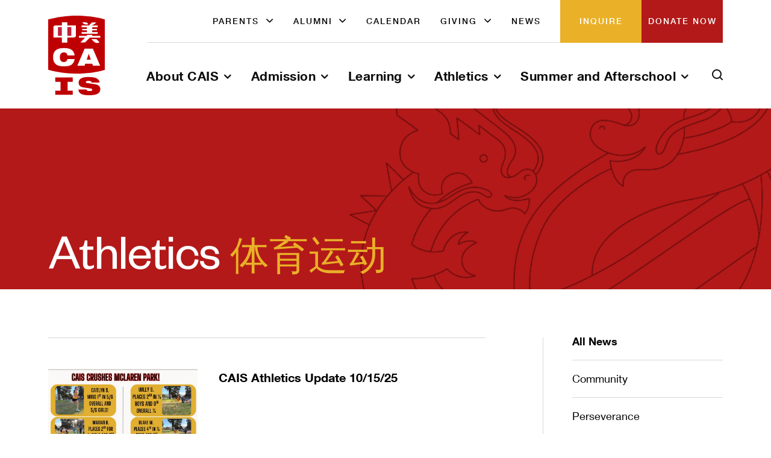

--- FILE ---
content_type: text/html; charset=UTF-8
request_url: https://www.cais.org/category/athletics/
body_size: 16921
content:
<!doctype html>
<html lang="en-US">
<head>
	<meta charset="UTF-8">
	<meta name="viewport" content="width=device-width, initial-scale=1">
	<link rel="stylesheet" href="https://www.cais.org/wp-content/themes/cais/slider.css">
	<meta name='robots' content='index, follow, max-image-preview:large, max-snippet:-1, max-video-preview:-1' />

	<!-- This site is optimized with the Yoast SEO plugin v26.8 - https://yoast.com/product/yoast-seo-wordpress/ -->
	<title>Athletics Archives - CAIS</title>
	<meta name="description" content="Learn more about all things related to CAIS Athletics here." />
	<link rel="canonical" href="https://www.cais.org/category/athletics/" />
	<link rel="next" href="https://www.cais.org/category/athletics/page/2/" />
	<meta property="og:locale" content="en_US" />
	<meta property="og:type" content="article" />
	<meta property="og:title" content="Athletics Archives - CAIS" />
	<meta property="og:description" content="Learn more about all things related to CAIS Athletics here." />
	<meta property="og:url" content="https://www.cais.org/category/athletics/" />
	<meta property="og:site_name" content="CAIS" />
	<meta name="twitter:card" content="summary_large_image" />
	<script type="application/ld+json" class="yoast-schema-graph">{"@context":"https://schema.org","@graph":[{"@type":"CollectionPage","@id":"https://www.cais.org/category/athletics/","url":"https://www.cais.org/category/athletics/","name":"Athletics Archives - CAIS","isPartOf":{"@id":"https://www.cais.org/#website"},"primaryImageOfPage":{"@id":"https://www.cais.org/category/athletics/#primaryimage"},"image":{"@id":"https://www.cais.org/category/athletics/#primaryimage"},"thumbnailUrl":"https://www.cais.org/wp-content/uploads/2025/10/CAIS-Athletics-10-15.jpg","description":"Learn more about all things related to CAIS Athletics here.","inLanguage":"en-US"},{"@type":"ImageObject","inLanguage":"en-US","@id":"https://www.cais.org/category/athletics/#primaryimage","url":"https://www.cais.org/wp-content/uploads/2025/10/CAIS-Athletics-10-15.jpg","contentUrl":"https://www.cais.org/wp-content/uploads/2025/10/CAIS-Athletics-10-15.jpg","width":794,"height":1123},{"@type":"WebSite","@id":"https://www.cais.org/#website","url":"https://www.cais.org/","name":"CAIS","description":"Chinese American International School","potentialAction":[{"@type":"SearchAction","target":{"@type":"EntryPoint","urlTemplate":"https://www.cais.org/?s={search_term_string}"},"query-input":{"@type":"PropertyValueSpecification","valueRequired":true,"valueName":"search_term_string"}}],"inLanguage":"en-US"}]}</script>
	<!-- / Yoast SEO plugin. -->


<link rel='dns-prefetch' href='//static.addtoany.com' />
<link rel='dns-prefetch' href='//js.hs-scripts.com' />
<link rel='dns-prefetch' href='//js.stripe.com' />
<link rel='dns-prefetch' href='//cdnjs.cloudflare.com' />
<link rel='dns-prefetch' href='//www.googletagmanager.com' />
<link rel='dns-prefetch' href='//checkout.stripe.com' />
<link rel='dns-prefetch' href='//use.fontawesome.com' />
<link rel="alternate" type="application/rss+xml" title="CAIS &raquo; Feed" href="https://www.cais.org/feed/" />
<link rel="alternate" type="application/rss+xml" title="CAIS &raquo; Comments Feed" href="https://www.cais.org/comments/feed/" />
<link rel="alternate" type="text/calendar" title="CAIS &raquo; iCal Feed" href="https://www.cais.org/calendar/?ical=1" />
<link rel="alternate" type="application/rss+xml" title="CAIS &raquo; Athletics Category Feed" href="https://www.cais.org/category/athletics/feed/" />
<style id='wp-img-auto-sizes-contain-inline-css'>
img:is([sizes=auto i],[sizes^="auto," i]){contain-intrinsic-size:3000px 1500px}
/*# sourceURL=wp-img-auto-sizes-contain-inline-css */
</style>
<style id='wp-emoji-styles-inline-css'>

	img.wp-smiley, img.emoji {
		display: inline !important;
		border: none !important;
		box-shadow: none !important;
		height: 1em !important;
		width: 1em !important;
		margin: 0 0.07em !important;
		vertical-align: -0.1em !important;
		background: none !important;
		padding: 0 !important;
	}
/*# sourceURL=wp-emoji-styles-inline-css */
</style>
<link rel='stylesheet' id='wp-block-library-css' href='https://www.cais.org/wp-includes/css/dist/block-library/style.min.css?ver=ede82aef498f56f91262b56f46d8d17d' media='all' />
<style id='wp-block-heading-inline-css'>
h1:where(.wp-block-heading).has-background,h2:where(.wp-block-heading).has-background,h3:where(.wp-block-heading).has-background,h4:where(.wp-block-heading).has-background,h5:where(.wp-block-heading).has-background,h6:where(.wp-block-heading).has-background{padding:1.25em 2.375em}h1.has-text-align-left[style*=writing-mode]:where([style*=vertical-lr]),h1.has-text-align-right[style*=writing-mode]:where([style*=vertical-rl]),h2.has-text-align-left[style*=writing-mode]:where([style*=vertical-lr]),h2.has-text-align-right[style*=writing-mode]:where([style*=vertical-rl]),h3.has-text-align-left[style*=writing-mode]:where([style*=vertical-lr]),h3.has-text-align-right[style*=writing-mode]:where([style*=vertical-rl]),h4.has-text-align-left[style*=writing-mode]:where([style*=vertical-lr]),h4.has-text-align-right[style*=writing-mode]:where([style*=vertical-rl]),h5.has-text-align-left[style*=writing-mode]:where([style*=vertical-lr]),h5.has-text-align-right[style*=writing-mode]:where([style*=vertical-rl]),h6.has-text-align-left[style*=writing-mode]:where([style*=vertical-lr]),h6.has-text-align-right[style*=writing-mode]:where([style*=vertical-rl]){rotate:180deg}
/*# sourceURL=https://www.cais.org/wp-includes/blocks/heading/style.min.css */
</style>
<style id='wp-block-paragraph-inline-css'>
.is-small-text{font-size:.875em}.is-regular-text{font-size:1em}.is-large-text{font-size:2.25em}.is-larger-text{font-size:3em}.has-drop-cap:not(:focus):first-letter{float:left;font-size:8.4em;font-style:normal;font-weight:100;line-height:.68;margin:.05em .1em 0 0;text-transform:uppercase}body.rtl .has-drop-cap:not(:focus):first-letter{float:none;margin-left:.1em}p.has-drop-cap.has-background{overflow:hidden}:root :where(p.has-background){padding:1.25em 2.375em}:where(p.has-text-color:not(.has-link-color)) a{color:inherit}p.has-text-align-left[style*="writing-mode:vertical-lr"],p.has-text-align-right[style*="writing-mode:vertical-rl"]{rotate:180deg}
/*# sourceURL=https://www.cais.org/wp-includes/blocks/paragraph/style.min.css */
</style>
<style id='global-styles-inline-css'>
:root{--wp--preset--aspect-ratio--square: 1;--wp--preset--aspect-ratio--4-3: 4/3;--wp--preset--aspect-ratio--3-4: 3/4;--wp--preset--aspect-ratio--3-2: 3/2;--wp--preset--aspect-ratio--2-3: 2/3;--wp--preset--aspect-ratio--16-9: 16/9;--wp--preset--aspect-ratio--9-16: 9/16;--wp--preset--color--black: #000000;--wp--preset--color--cyan-bluish-gray: #abb8c3;--wp--preset--color--white: #ffffff;--wp--preset--color--pale-pink: #f78da7;--wp--preset--color--vivid-red: #cf2e2e;--wp--preset--color--luminous-vivid-orange: #ff6900;--wp--preset--color--luminous-vivid-amber: #fcb900;--wp--preset--color--light-green-cyan: #7bdcb5;--wp--preset--color--vivid-green-cyan: #00d084;--wp--preset--color--pale-cyan-blue: #8ed1fc;--wp--preset--color--vivid-cyan-blue: #0693e3;--wp--preset--color--vivid-purple: #9b51e0;--wp--preset--gradient--vivid-cyan-blue-to-vivid-purple: linear-gradient(135deg,rgb(6,147,227) 0%,rgb(155,81,224) 100%);--wp--preset--gradient--light-green-cyan-to-vivid-green-cyan: linear-gradient(135deg,rgb(122,220,180) 0%,rgb(0,208,130) 100%);--wp--preset--gradient--luminous-vivid-amber-to-luminous-vivid-orange: linear-gradient(135deg,rgb(252,185,0) 0%,rgb(255,105,0) 100%);--wp--preset--gradient--luminous-vivid-orange-to-vivid-red: linear-gradient(135deg,rgb(255,105,0) 0%,rgb(207,46,46) 100%);--wp--preset--gradient--very-light-gray-to-cyan-bluish-gray: linear-gradient(135deg,rgb(238,238,238) 0%,rgb(169,184,195) 100%);--wp--preset--gradient--cool-to-warm-spectrum: linear-gradient(135deg,rgb(74,234,220) 0%,rgb(151,120,209) 20%,rgb(207,42,186) 40%,rgb(238,44,130) 60%,rgb(251,105,98) 80%,rgb(254,248,76) 100%);--wp--preset--gradient--blush-light-purple: linear-gradient(135deg,rgb(255,206,236) 0%,rgb(152,150,240) 100%);--wp--preset--gradient--blush-bordeaux: linear-gradient(135deg,rgb(254,205,165) 0%,rgb(254,45,45) 50%,rgb(107,0,62) 100%);--wp--preset--gradient--luminous-dusk: linear-gradient(135deg,rgb(255,203,112) 0%,rgb(199,81,192) 50%,rgb(65,88,208) 100%);--wp--preset--gradient--pale-ocean: linear-gradient(135deg,rgb(255,245,203) 0%,rgb(182,227,212) 50%,rgb(51,167,181) 100%);--wp--preset--gradient--electric-grass: linear-gradient(135deg,rgb(202,248,128) 0%,rgb(113,206,126) 100%);--wp--preset--gradient--midnight: linear-gradient(135deg,rgb(2,3,129) 0%,rgb(40,116,252) 100%);--wp--preset--font-size--small: 13px;--wp--preset--font-size--medium: 20px;--wp--preset--font-size--large: 36px;--wp--preset--font-size--x-large: 42px;--wp--preset--spacing--20: 0.44rem;--wp--preset--spacing--30: 0.67rem;--wp--preset--spacing--40: 1rem;--wp--preset--spacing--50: 1.5rem;--wp--preset--spacing--60: 2.25rem;--wp--preset--spacing--70: 3.38rem;--wp--preset--spacing--80: 5.06rem;--wp--preset--shadow--natural: 6px 6px 9px rgba(0, 0, 0, 0.2);--wp--preset--shadow--deep: 12px 12px 50px rgba(0, 0, 0, 0.4);--wp--preset--shadow--sharp: 6px 6px 0px rgba(0, 0, 0, 0.2);--wp--preset--shadow--outlined: 6px 6px 0px -3px rgb(255, 255, 255), 6px 6px rgb(0, 0, 0);--wp--preset--shadow--crisp: 6px 6px 0px rgb(0, 0, 0);}:where(.is-layout-flex){gap: 0.5em;}:where(.is-layout-grid){gap: 0.5em;}body .is-layout-flex{display: flex;}.is-layout-flex{flex-wrap: wrap;align-items: center;}.is-layout-flex > :is(*, div){margin: 0;}body .is-layout-grid{display: grid;}.is-layout-grid > :is(*, div){margin: 0;}:where(.wp-block-columns.is-layout-flex){gap: 2em;}:where(.wp-block-columns.is-layout-grid){gap: 2em;}:where(.wp-block-post-template.is-layout-flex){gap: 1.25em;}:where(.wp-block-post-template.is-layout-grid){gap: 1.25em;}.has-black-color{color: var(--wp--preset--color--black) !important;}.has-cyan-bluish-gray-color{color: var(--wp--preset--color--cyan-bluish-gray) !important;}.has-white-color{color: var(--wp--preset--color--white) !important;}.has-pale-pink-color{color: var(--wp--preset--color--pale-pink) !important;}.has-vivid-red-color{color: var(--wp--preset--color--vivid-red) !important;}.has-luminous-vivid-orange-color{color: var(--wp--preset--color--luminous-vivid-orange) !important;}.has-luminous-vivid-amber-color{color: var(--wp--preset--color--luminous-vivid-amber) !important;}.has-light-green-cyan-color{color: var(--wp--preset--color--light-green-cyan) !important;}.has-vivid-green-cyan-color{color: var(--wp--preset--color--vivid-green-cyan) !important;}.has-pale-cyan-blue-color{color: var(--wp--preset--color--pale-cyan-blue) !important;}.has-vivid-cyan-blue-color{color: var(--wp--preset--color--vivid-cyan-blue) !important;}.has-vivid-purple-color{color: var(--wp--preset--color--vivid-purple) !important;}.has-black-background-color{background-color: var(--wp--preset--color--black) !important;}.has-cyan-bluish-gray-background-color{background-color: var(--wp--preset--color--cyan-bluish-gray) !important;}.has-white-background-color{background-color: var(--wp--preset--color--white) !important;}.has-pale-pink-background-color{background-color: var(--wp--preset--color--pale-pink) !important;}.has-vivid-red-background-color{background-color: var(--wp--preset--color--vivid-red) !important;}.has-luminous-vivid-orange-background-color{background-color: var(--wp--preset--color--luminous-vivid-orange) !important;}.has-luminous-vivid-amber-background-color{background-color: var(--wp--preset--color--luminous-vivid-amber) !important;}.has-light-green-cyan-background-color{background-color: var(--wp--preset--color--light-green-cyan) !important;}.has-vivid-green-cyan-background-color{background-color: var(--wp--preset--color--vivid-green-cyan) !important;}.has-pale-cyan-blue-background-color{background-color: var(--wp--preset--color--pale-cyan-blue) !important;}.has-vivid-cyan-blue-background-color{background-color: var(--wp--preset--color--vivid-cyan-blue) !important;}.has-vivid-purple-background-color{background-color: var(--wp--preset--color--vivid-purple) !important;}.has-black-border-color{border-color: var(--wp--preset--color--black) !important;}.has-cyan-bluish-gray-border-color{border-color: var(--wp--preset--color--cyan-bluish-gray) !important;}.has-white-border-color{border-color: var(--wp--preset--color--white) !important;}.has-pale-pink-border-color{border-color: var(--wp--preset--color--pale-pink) !important;}.has-vivid-red-border-color{border-color: var(--wp--preset--color--vivid-red) !important;}.has-luminous-vivid-orange-border-color{border-color: var(--wp--preset--color--luminous-vivid-orange) !important;}.has-luminous-vivid-amber-border-color{border-color: var(--wp--preset--color--luminous-vivid-amber) !important;}.has-light-green-cyan-border-color{border-color: var(--wp--preset--color--light-green-cyan) !important;}.has-vivid-green-cyan-border-color{border-color: var(--wp--preset--color--vivid-green-cyan) !important;}.has-pale-cyan-blue-border-color{border-color: var(--wp--preset--color--pale-cyan-blue) !important;}.has-vivid-cyan-blue-border-color{border-color: var(--wp--preset--color--vivid-cyan-blue) !important;}.has-vivid-purple-border-color{border-color: var(--wp--preset--color--vivid-purple) !important;}.has-vivid-cyan-blue-to-vivid-purple-gradient-background{background: var(--wp--preset--gradient--vivid-cyan-blue-to-vivid-purple) !important;}.has-light-green-cyan-to-vivid-green-cyan-gradient-background{background: var(--wp--preset--gradient--light-green-cyan-to-vivid-green-cyan) !important;}.has-luminous-vivid-amber-to-luminous-vivid-orange-gradient-background{background: var(--wp--preset--gradient--luminous-vivid-amber-to-luminous-vivid-orange) !important;}.has-luminous-vivid-orange-to-vivid-red-gradient-background{background: var(--wp--preset--gradient--luminous-vivid-orange-to-vivid-red) !important;}.has-very-light-gray-to-cyan-bluish-gray-gradient-background{background: var(--wp--preset--gradient--very-light-gray-to-cyan-bluish-gray) !important;}.has-cool-to-warm-spectrum-gradient-background{background: var(--wp--preset--gradient--cool-to-warm-spectrum) !important;}.has-blush-light-purple-gradient-background{background: var(--wp--preset--gradient--blush-light-purple) !important;}.has-blush-bordeaux-gradient-background{background: var(--wp--preset--gradient--blush-bordeaux) !important;}.has-luminous-dusk-gradient-background{background: var(--wp--preset--gradient--luminous-dusk) !important;}.has-pale-ocean-gradient-background{background: var(--wp--preset--gradient--pale-ocean) !important;}.has-electric-grass-gradient-background{background: var(--wp--preset--gradient--electric-grass) !important;}.has-midnight-gradient-background{background: var(--wp--preset--gradient--midnight) !important;}.has-small-font-size{font-size: var(--wp--preset--font-size--small) !important;}.has-medium-font-size{font-size: var(--wp--preset--font-size--medium) !important;}.has-large-font-size{font-size: var(--wp--preset--font-size--large) !important;}.has-x-large-font-size{font-size: var(--wp--preset--font-size--x-large) !important;}
/*# sourceURL=global-styles-inline-css */
</style>

<style id='classic-theme-styles-inline-css'>
/*! This file is auto-generated */
.wp-block-button__link{color:#fff;background-color:#32373c;border-radius:9999px;box-shadow:none;text-decoration:none;padding:calc(.667em + 2px) calc(1.333em + 2px);font-size:1.125em}.wp-block-file__button{background:#32373c;color:#fff;text-decoration:none}
/*# sourceURL=/wp-includes/css/classic-themes.min.css */
</style>
<style id='font-awesome-svg-styles-default-inline-css'>
.svg-inline--fa {
  display: inline-block;
  height: 1em;
  overflow: visible;
  vertical-align: -.125em;
}
/*# sourceURL=font-awesome-svg-styles-default-inline-css */
</style>
<link rel='stylesheet' id='font-awesome-svg-styles-css' href='https://www.cais.org/wp-content/uploads/font-awesome/v6.4.2/css/svg-with-js.css' media='all' />
<style id='font-awesome-svg-styles-inline-css'>
   .wp-block-font-awesome-icon svg::before,
   .wp-rich-text-font-awesome-icon svg::before {content: unset;}
/*# sourceURL=font-awesome-svg-styles-inline-css */
</style>
<link rel='stylesheet' id='stripe-checkout-button-css' href='https://checkout.stripe.com/v3/checkout/button.css' media='all' />
<link rel='stylesheet' id='simpay-public-css' href='https://www.cais.org/wp-content/plugins/wp-simple-pay-pro-3/includes/core/assets/css/simpay-public.min.css?ver=4.16.1' media='all' />
<link rel='stylesheet' id='simpay-public-pro-css' href='https://www.cais.org/wp-content/plugins/wp-simple-pay-pro-3/includes/pro/assets/css/simpay-public-pro.min.css?ver=4.16.1' media='all' />
<link rel='stylesheet' id='cais-style-css' href='https://www.cais.org/wp-content/themes/cais/style.min.css?ver=1724935648' media='all' />
<link rel='stylesheet' id='custom-style-css' href='https://www.cais.org/wp-content/themes/cais/custom-style.css?ver=1724933560' media='all' />
<link rel='stylesheet' id='font-awesome-official-css' href='https://use.fontawesome.com/releases/v6.4.2/css/all.css' media='all' integrity="sha384-blOohCVdhjmtROpu8+CfTnUWham9nkX7P7OZQMst+RUnhtoY/9qemFAkIKOYxDI3" crossorigin="anonymous" />
<link rel='stylesheet' id='addtoany-css' href='https://www.cais.org/wp-content/plugins/add-to-any/addtoany.min.css?ver=1.16' media='all' />
<link rel='stylesheet' id='font-awesome-official-v4shim-css' href='https://use.fontawesome.com/releases/v6.4.2/css/v4-shims.css' media='all' integrity="sha384-IqMDcR2qh8kGcGdRrxwop5R2GiUY5h8aDR/LhYxPYiXh3sAAGGDkFvFqWgFvTsTd" crossorigin="anonymous" />
<script id="addtoany-core-js-before">
window.a2a_config=window.a2a_config||{};a2a_config.callbacks=[];a2a_config.overlays=[];a2a_config.templates={};

//# sourceURL=addtoany-core-js-before
</script>
<script defer src="https://static.addtoany.com/menu/page.js" id="addtoany-core-js"></script>
<script src="//cdnjs.cloudflare.com/ajax/libs/jquery/3.6.0/jquery.min.js" id="jquery-js"></script>
<script defer src="https://www.cais.org/wp-content/plugins/add-to-any/addtoany.min.js?ver=1.1" id="addtoany-jquery-js"></script>

<!-- Google tag (gtag.js) snippet added by Site Kit -->
<!-- Google Analytics snippet added by Site Kit -->
<script src="https://www.googletagmanager.com/gtag/js?id=G-WNZ0093PCM" id="google_gtagjs-js" async></script>
<script id="google_gtagjs-js-after">
window.dataLayer = window.dataLayer || [];function gtag(){dataLayer.push(arguments);}
gtag("set","linker",{"domains":["www.cais.org"]});
gtag("js", new Date());
gtag("set", "developer_id.dZTNiMT", true);
gtag("config", "G-WNZ0093PCM");
//# sourceURL=google_gtagjs-js-after
</script>
<link rel="https://api.w.org/" href="https://www.cais.org/wp-json/" /><link rel="alternate" title="JSON" type="application/json" href="https://www.cais.org/wp-json/wp/v2/categories/54" /><link rel="EditURI" type="application/rsd+xml" title="RSD" href="https://www.cais.org/xmlrpc.php?rsd" />

<meta name="generator" content="Site Kit by Google 1.171.0" />			<!-- DO NOT COPY THIS SNIPPET! Start of Page Analytics Tracking for HubSpot WordPress plugin v11.3.37-->
			<script class="hsq-set-content-id" data-content-id="listing-page">
				var _hsq = _hsq || [];
				_hsq.push(["setContentType", "listing-page"]);
			</script>
			<!-- DO NOT COPY THIS SNIPPET! End of Page Analytics Tracking for HubSpot WordPress plugin -->
			<meta name="viewport" content="width=device-width, minimum-scale=1" /><meta name="tec-api-version" content="v1"><meta name="tec-api-origin" content="https://www.cais.org"><link rel="alternate" href="https://www.cais.org/wp-json/tribe/events/v1/" /><link rel="icon" href="https://www.cais.org/wp-content/uploads/2022/07/cropped-CAISbadge-32x32.webp" sizes="32x32" />
<link rel="icon" href="https://www.cais.org/wp-content/uploads/2022/07/cropped-CAISbadge-192x192.webp" sizes="192x192" />
<link rel="apple-touch-icon" href="https://www.cais.org/wp-content/uploads/2022/07/cropped-CAISbadge-180x180.webp" />
<meta name="msapplication-TileImage" content="https://www.cais.org/wp-content/uploads/2022/07/cropped-CAISbadge-270x270.webp" />
		<style id="wp-custom-css">
			/* dsf tightening up main nav */
.sub-menu>.menu-item a {
	padding: .3rem 3rem;
	//padding: 1rem 3rem;
	// original values 1.4rem 3rem
}

/* One selector by dsf to handle grey/red button contrast, turning to gold */
div.wp-block-button > a.wp-element-button {
	//background-color: #EAB029;
}
/* Two selectors by dsf to handle featured images scaling/offset */
#primary > div > div.entry-content.entry-content--post > figure.post__thumbnail {
	display: content-block;
	overflow: clip;
	background-color: inherit;
}
#primary > div > div.entry-content.entry-content--post > figure.post__thumbnail > img {
	height: 100%;
	width: auto;
	aspect-ratio: inherit;
	position: relative;
	right: 25%;
}
/* Overriding previous selectors to entirely hide featured images from inline pages - simply delete this selector to make them reappear */
#primary > div > div.entry-content.entry-content--post > figure.post__thumbnail {
	display: none;
	visbility: hidden;
}
/* Begin dWorkz / Metric */
.colmargin p, .colmargin h2 {
	margin-right: 25px;
}
.mb-0 {
	margin-bottom: 0px;
}
.custom-gray-boxes .wp-block-column {
	padding: 50px;
}
.custom-gray-boxes .has-white-color a {
	color: #fff;
}
.custom-gray-boxes .has-white-color a:hover {
	color: #bbb !important;
}
.custom-cta-bottom {
	background-color: #B31919;
}
.custom-fix-image img {
	max-width: 400px;
	float: right;
}
.custom-cta-bottom .custom-container {

    font-family: Helvetica Neue,serif;
    padding: 4rem 5rem 6rem;
}
.custom-cta-bottom .custom-container h2 {
	    font-family: Founders Grotesk,serif;
    font-size: 60px;
    font-weight: 400;
    line-height: 65px;
	color: #fff;
	margin: 0px;
}

.custom-cta-bottom .custom-container .custom-button {
	padding: 14px 30px;
	display: inline-block;
	border: 2px solid #eab028;
	color: #fff;
	text-decoration: none;
	margin-top: 30px;
}
.hbspt-form {
	border: 1px solid #d8d8d8;
	padding: 40px;
margin-bottom: 30px;
}
.hbspt-form .inputs-list {
	margin-bottom: 0px;
}
.hbspt-form input[type="checkbox"] {
	width: auto !important;
	margin-right: 20px;
	transform: scale(1.5);
	margin-top: 9px;

}
.hbspt-form .no-list.hs-error-msgs {
	list-style-type: none;
	padding-left: 0px;
	margin-left: 0px;
	color: #bf0002;
	margin-top: 0px;
	position: relative;
	top: -15px;
	line-height: 1.0em;
}
.hbspt-form .no-list.hs-error-msgs li {
	padding-left: 0px;
	
}
.hbspt-form .no-list.hs-error-msgs li label {
	font-weight: 400;
}
.hbspt-form input[type="submit"] {
	background: #eab028;
	color: #fff;
}
.hbspt-form input[type="submit"]:hover {
	background: #cc9921;
	cursor: pointer;
}
.hbspt-form  .hs_recaptcha {
	padding-bottom: 20px;
	margin-top: 20px;
}
.hbspt-form .hs-form-booleancheckbox {
	list-style-type: none;
	padding-left: 0px;
}
.hbspt-form input, .hbspt-form textarea, .hbspt-form select {
	background-color: #f4f4f4;
	border: none;
	padding: 15px 20px;
	font-size: 1em;
	color: #000;
	width: 100% !important;
	margin-bottom: 20px;
}
.hbspt-form label {
	font-size: 0.8em;
	font-weight: 700;
}
.hbspt-form label, .hbspt-form fieldset {
	width: 100%;
	max-width: 100% !important;
}		</style>
		</head>

<body class="archive category category-athletics category-54 wp-theme-cais tribe-no-js metaslider-plugin hfeed">


<div id="page" class="site">
	<div class="HELPER" style="display: none">
		<div class="HELPER__COL"></div>
		<div class="HELPER__COL"></div>
		<div class="HELPER__COL"></div>
		<div class="HELPER__COL"></div>
		<div class="HELPER__COL"></div>
		<div class="HELPER__COL"></div>
		<div class="HELPER__COL"></div>
		<div class="HELPER__COL"></div>
		<div class="HELPER__COL"></div>
		<div class="HELPER__COL"></div>
		<div class="HELPER__COL"></div>
		<div class="HELPER__COL"></div>
	</div>
	<div class="header-overlay" data-js="header-overlay"></div>
	<header class="soft-container" id="app__header">
		<div id="masthead"
												class="site-header"
						:class="{ 'site-header--transparent': transparentMenu, 'site-header--hidden': headerStates.hidden, 'site-header--fixed': headerStates.fixed, 'site-header--opened-search': desktopSearch }"
		>
			<a href="/"><img class="site-header__logo" src="https://www.cais.org/wp-content/themes/cais/assets/images/logo.svg"
											 alt="Home"></a>
			<div id="site-navigation" class="site-header__wrapper">
				<nav class="navigation-links">
					<ul id="menu-top" class="navigation-links__ul"><li id="menu-item-12273" class="menu-item menu-item-type-post_type menu-item-object-page menu-item-has-children menu-item-12273"><a href="https://www.cais.org/community/">Parents</a>
<ul class="sub-menu">
	<li id="menu-item-1581" class="menu-item menu-item-type-custom menu-item-object-custom menu-item-1581"><a target="_blank" href="https://portals.veracross.com/cais/parent">Parent Portal</a></li>
	<li id="menu-item-8866" class="menu-item menu-item-type-post_type menu-item-object-page menu-item-8866"><a href="https://www.cais.org/community/19th-avenue-campus/">Forever Home at Last!</a></li>
	<li id="menu-item-12275" class="menu-item menu-item-type-post_type menu-item-object-page menu-item-12275"><a href="https://www.cais.org/community/parents/">Family Involvement</a></li>
	<li id="menu-item-13437" class="menu-item menu-item-type-custom menu-item-object-custom menu-item-13437"><a href="https://cais.myspreadshop.com/">CAIS FSA Spirit Boutique</a></li>
	<li id="menu-item-12274" class="menu-item menu-item-type-post_type menu-item-object-page menu-item-12274"><a href="https://www.cais.org/community/cais-traditions/">CAIS Family Gathering Traditions</a></li>
</ul>
</li>
<li id="menu-item-12282" class="menu-item menu-item-type-post_type menu-item-object-page menu-item-has-children menu-item-12282"><a href="https://www.cais.org/community/alumni/">Alumni</a>
<ul class="sub-menu">
	<li id="menu-item-12306" class="menu-item menu-item-type-custom menu-item-object-custom menu-item-12306"><a href="https://docs.google.com/forms/d/e/1FAIpQLSfr-jn2Yyopp9uRFJJsi9XpDw7tgGCpJYpAVCkjlmQtj56I9g/viewform">Update Alumni Contact Info</a></li>
	<li id="menu-item-12307" class="menu-item menu-item-type-custom menu-item-object-custom menu-item-12307"><a href="https://docs.google.com/forms/d/e/1FAIpQLSeX-Pu7HkZyBfk7sHQoEQdgGfEHXPZLdyl4Gp_DLcWbe0HMKA/viewform">Share What You&#8217;re Up To</a></li>
	<li id="menu-item-12308" class="menu-item menu-item-type-custom menu-item-object-custom menu-item-12308"><a href="https://www.cais.org/community/alumni/alumnievents/">Alumni Events 2025-2026</a></li>
	<li id="menu-item-12283" class="menu-item menu-item-type-post_type menu-item-object-page menu-item-12283"><a href="https://www.cais.org/memories-from-past-alumni-events/">Memories from Past Alumni Events</a></li>
</ul>
</li>
<li id="menu-item-536" class="menu-item menu-item-type-custom menu-item-object-custom menu-item-536"><a href="/calendar">Calendar</a></li>
<li id="menu-item-250" class="menu-item menu-item-type-post_type menu-item-object-page menu-item-has-children menu-item-250"><a href="https://www.cais.org/giving/">Giving</a>
<ul class="sub-menu">
	<li id="menu-item-2696" class="menu-item menu-item-type-custom menu-item-object-custom menu-item-2696"><a target="_blank" href="https://cais.networkforgood.com/">Donate Now</a></li>
	<li id="menu-item-254" class="menu-item menu-item-type-post_type menu-item-object-page menu-item-254"><a href="https://www.cais.org/giving/annual-fund/">Firedragon Annual Fund</a></li>
	<li id="menu-item-10388" class="menu-item menu-item-type-post_type menu-item-object-page menu-item-10388"><a href="https://www.cais.org/giving/showcais-2025/">ShowCAIS 2025</a></li>
	<li id="menu-item-258" class="menu-item menu-item-type-post_type menu-item-object-page menu-item-258"><a href="https://www.cais.org/giving/capital-campaigns/">Capital Campaign</a></li>
	<li id="menu-item-256" class="menu-item menu-item-type-post_type menu-item-object-page menu-item-256"><a href="https://www.cais.org/giving/ways-of-giving/">Ways of Giving</a></li>
</ul>
</li>
<li id="menu-item-13406" class="menu-item menu-item-type-custom menu-item-object-custom menu-item-13406"><a href="https://www.cais.org/news/">News</a></li>
</ul>
					<a class="navigation-links__a navigation-links--apply" target="_blank" href="https://www.cais.org/admission/inquiry/">Inquire</a>
											<a class="navigation-links__a navigation-links--inquire" target="_blank" href="https://cais.networkforgood.com/">
							Donate Now						</a>
				</nav>
				<nav class="navigation-pages">
					<ul id="menu-second" class="navigation-pages__ul"><li id="menu-item-193" class="menu-item menu-item-type-post_type menu-item-object-page menu-item-has-children menu-item-193"><a href="https://www.cais.org/about/">About CAIS</a>
<ul class="sub-menu">
	<li id="menu-item-8375" class="menu-item menu-item-type-post_type menu-item-object-page menu-item-8375"><a href="https://www.cais.org/about/facts-at-a-glance/">Facts at a Glance</a></li>
	<li id="menu-item-196" class="menu-item menu-item-type-post_type menu-item-object-page menu-item-196"><a href="https://www.cais.org/about/mission/">Mission &#038; Core Values</a></li>
	<li id="menu-item-14115" class="menu-item menu-item-type-post_type menu-item-object-page menu-item-14115"><a href="https://www.cais.org/about/strategicvision/">Strategic Vision 2026+</a></li>
	<li id="menu-item-14649" class="menu-item menu-item-type-post_type menu-item-object-page menu-item-14649"><a href="https://www.cais.org/about/search/">Head of School Search</a></li>
	<li id="menu-item-2752" class="menu-item menu-item-type-post_type menu-item-object-page menu-item-2752"><a href="https://www.cais.org/about/welcome-from-the-head-of-school/">Welcome from Head of School Jeff Bissell</a></li>
	<li id="menu-item-3885" class="menu-item menu-item-type-post_type menu-item-object-page menu-item-3885"><a href="https://www.cais.org/about/history/">Our History</a></li>
	<li id="menu-item-11395" class="menu-item menu-item-type-post_type menu-item-object-page menu-item-11395"><a href="https://www.cais.org/about/campus/">Campus</a></li>
	<li id="menu-item-13014" class="menu-item menu-item-type-post_type menu-item-object-page menu-item-13014"><a href="https://www.cais.org/about/on-stage-at-cais-theater/">On Stage at CAIS Theater</a></li>
	<li id="menu-item-195" class="menu-item menu-item-type-post_type menu-item-object-page menu-item-195"><a href="https://www.cais.org/about/people/">Faculty &#038; Staff Directory</a></li>
	<li id="menu-item-194" class="menu-item menu-item-type-post_type menu-item-object-page menu-item-194"><a href="https://www.cais.org/about/employment/">Employment</a></li>
	<li id="menu-item-3884" class="menu-item menu-item-type-post_type menu-item-object-page menu-item-3884"><a href="https://www.cais.org/about/board-of-trustees/">Board of Trustees 2025-26</a></li>
</ul>
</li>
<li id="menu-item-197" class="menu-item menu-item-type-post_type menu-item-object-page menu-item-has-children menu-item-197"><a href="https://www.cais.org/admission/">Admission</a>
<ul class="sub-menu">
	<li id="menu-item-8565" class="menu-item menu-item-type-post_type menu-item-object-page menu-item-8565"><a href="https://www.cais.org/admission/admission-events/">Admission Events</a></li>
	<li id="menu-item-8560" class="menu-item menu-item-type-post_type menu-item-object-page menu-item-8560"><a href="https://www.cais.org/admission/admissions-process/">Admission Process</a></li>
	<li id="menu-item-199" class="menu-item menu-item-type-post_type menu-item-object-page menu-item-199"><a href="https://www.cais.org/admission/faq/">FAQ</a></li>
	<li id="menu-item-573" class="menu-item menu-item-type-post_type menu-item-object-page menu-item-573"><a href="https://www.cais.org/admission/tuition/">Tuition and Adjusted Tuition</a></li>
	<li id="menu-item-10730" class="menu-item menu-item-type-post_type menu-item-object-page menu-item-10730"><a href="https://www.cais.org/admission/parents-testimonials/">Parent Testimonials</a></li>
	<li id="menu-item-568" class="menu-item menu-item-type-post_type menu-item-object-page menu-item-568"><a href="https://www.cais.org/admission/why-cais/">Why CAIS</a></li>
	<li id="menu-item-3268" class="menu-item menu-item-type-post_type menu-item-object-page menu-item-3268"><a href="https://www.cais.org/admission/get-to-know-cais/">Get to Know CAIS</a></li>
	<li id="menu-item-574" class="menu-item menu-item-type-custom menu-item-object-custom menu-item-574"><a href="https://www.cais.org/admission/inquiry/">Online Inquiry</a></li>
</ul>
</li>
<li id="menu-item-200" class="menu-item menu-item-type-post_type menu-item-object-page menu-item-has-children menu-item-200"><a href="https://www.cais.org/learning/">Learning</a>
<ul class="sub-menu">
	<li id="menu-item-217" class="menu-item menu-item-type-post_type menu-item-object-page menu-item-217"><a href="https://www.cais.org/learning/mandarin-immersion/">Mandarin Immersion</a></li>
	<li id="menu-item-202" class="menu-item menu-item-type-post_type menu-item-object-page menu-item-202"><a href="https://www.cais.org/learning/early-childhood/">Early Childhood</a></li>
	<li id="menu-item-211" class="menu-item menu-item-type-post_type menu-item-object-page menu-item-211"><a href="https://www.cais.org/learning/lower-school/">Lower School</a></li>
	<li id="menu-item-218" class="menu-item menu-item-type-post_type menu-item-object-page menu-item-218"><a href="https://www.cais.org/learning/middle-school/">Middle School</a></li>
	<li id="menu-item-207" class="menu-item menu-item-type-post_type menu-item-object-page menu-item-207"><a href="https://www.cais.org/learning/global-program/">Global Programs</a></li>
	<li id="menu-item-201" class="menu-item menu-item-type-post_type menu-item-object-page menu-item-201"><a href="https://www.cais.org/learning/additional-programs/">Additional Programs</a></li>
	<li id="menu-item-13675" class="menu-item menu-item-type-post_type menu-item-object-page menu-item-13675"><a href="https://www.cais.org/learning/parent-education/">Parent Education</a></li>
</ul>
</li>
<li id="menu-item-11379" class="menu-item menu-item-type-post_type menu-item-object-page current-menu-ancestor current-menu-parent current_page_parent current_page_ancestor menu-item-has-children menu-item-11379"><a href="https://www.cais.org/learning/additional-programs/athletics/">Athletics</a>
<ul class="sub-menu">
	<li id="menu-item-12284" class="menu-item menu-item-type-post_type menu-item-object-page menu-item-12284"><a href="https://www.cais.org/learning/additional-programs/athletics/firedragons-vision-for-healthy-bodies-supporting-healthy-minds-%e7%81%ab%e9%be%99%e9%98%9f%e5%af%b9%e5%81%a5%e5%ba%b7%e8%ba%ab%e4%bd%93%e5%92%8c%e5%81%a5%e5%ba%b7%e5%bf%83%e7%81%b5%e7%9a%84%e6%84%bf/">CAIS Sports &amp; PE Philosophy</a></li>
	<li id="menu-item-14424" class="menu-item menu-item-type-custom menu-item-object-custom current-menu-item menu-item-14424"><a href="https://www.cais.org/category/athletics/" aria-current="page">Athletics News</a></li>
	<li id="menu-item-12286" class="menu-item menu-item-type-post_type menu-item-object-page menu-item-12286"><a href="https://www.cais.org/learning/additional-programs/athletics/athletics-faqs/">Athletics FAQs</a></li>
	<li id="menu-item-12285" class="menu-item menu-item-type-post_type menu-item-object-page menu-item-12285"><a href="https://www.cais.org/learning/additional-programs/athletics/physical-education/">Physical Education</a></li>
</ul>
</li>
<li id="menu-item-13109" class="menu-item menu-item-type-post_type menu-item-object-page menu-item-has-children menu-item-13109"><a href="https://www.cais.org/summer-and-afterschool/">Summer and Afterschool</a>
<ul class="sub-menu">
	<li id="menu-item-13110" class="menu-item menu-item-type-custom menu-item-object-custom menu-item-13110"><a href="https://www.cais.org/summer-and-afterschool/">Around the Day &#038; Across the Year</a></li>
	<li id="menu-item-14688" class="menu-item menu-item-type-custom menu-item-object-custom menu-item-14688"><a href="https://campfiredragon.org/">Camp Firedragon &#8211; Summer 2026</a></li>
	<li id="menu-item-206" class="menu-item menu-item-type-post_type menu-item-object-page menu-item-206"><a href="https://www.cais.org/summer-and-afterschool/extended-day/">Morning and Afterschool Care</a></li>
	<li id="menu-item-12287" class="menu-item menu-item-type-post_type menu-item-object-page menu-item-12287"><a href="https://www.cais.org/summer-and-afterschool/spring-enrichment/">Spring Afterschool Classes</a></li>
	<li id="menu-item-12288" class="menu-item menu-item-type-post_type menu-item-object-page menu-item-12288"><a href="https://www.cais.org/summer-and-afterschool/fall-enrichment/">Fall Afterschool Classes</a></li>
</ul>
</li>
</ul>					<button class="navigation-pages__search" @click="openDesktopSearch()">
						<svg version="1.1" xmlns="http://www.w3.org/2000/svg" width="32" height="32" viewBox="0 0 32 32">
	<path fill="none" stroke="currentColor" stroke-linejoin="miter" stroke-linecap="butt" stroke-miterlimit="4" stroke-width="3.5556" d="M26.667 14.222c0 6.873-5.572 12.444-12.444 12.444s-12.444-5.572-12.444-12.444c0-6.873 5.572-12.444 12.444-12.444s12.444 5.572 12.444 12.444z"></path>
	<path fill="none" stroke="currentColor" stroke-linejoin="miter" stroke-linecap="round" stroke-miterlimit="4" stroke-width="3.5556" d="M24 24l6.222 6.222"></path>
</svg>
					</button>
				</nav>
			</div>
			<div class="site-search" id="site-search">
				<button class="search__close" @click="closeDesktopSearch()"></button>
				<form class="search__form" role="search" method="get" id="searchform" action="https://www.cais.org/search">
					<input class="search__input" type="search" value="" name="search_text" id="s"
								 placeholder="Search anything">
					<button class="search__submit" type="submit"></button>
				</form>
			</div>
		</div>
		<div id="mobilehead"
						class="mheader mheader--page"
						:class="{ 'mheader--transparent': transparentMenu,'site-header--hidden': headerStates.hidden, 'site-header--fixed': headerStates.fixed, 'mheader--opened-menu': menu || mobileSearch, 'mheader--crawl': menuTitle }">
			<div class="mheader__container" id="mobileContainer">
				<button @click="prevLevel" class="mheader__back"></button>
				<a class="mheader__home" id="mobileLogo" href="/"><img class=mheader__logo"
																															 src="https://www.cais.org/wp-content/themes/cais/assets/images/logo.svg"
																															 alt="Home"></a>

				<span class="mheader__title">{{ menuTitle }}</span>

				<div class="mheader__buttons">
					<button id="headerSearch" class="mheader__button" @click="openMobileSearch()">
						<svg version="1.1" xmlns="http://www.w3.org/2000/svg" width="32" height="32" viewBox="0 0 32 32">
	<path fill="none" stroke="currentColor" stroke-linejoin="miter" stroke-linecap="butt" stroke-miterlimit="4" stroke-width="3.5556" d="M26.667 14.222c0 6.873-5.572 12.444-12.444 12.444s-12.444-5.572-12.444-12.444c0-6.873 5.572-12.444 12.444-12.444s12.444 5.572 12.444 12.444z"></path>
	<path fill="none" stroke="currentColor" stroke-linejoin="miter" stroke-linecap="round" stroke-miterlimit="4" stroke-width="3.5556" d="M24 24l6.222 6.222"></path>
</svg>
					</button>
					<button id="headerBurger" class="mheader__button" @click="toggleMenu()">
						<svg viewBox="0 0 24 24" width="24" height="24" id="iconBurger">
							<rect fill="currentColor" y="2" width="24" height="2"></rect>
							<rect fill="currentColor" y="11" width="24" height="2"></rect>
							<rect fill="currentColor" y="20" width="24" height="2"></rect>
						</svg>
						<svg viewBox="0 0 24 24" width="24" height="24" id="iconCross">
						<line stroke="currentColor" stroke-width="2px" x1="1" y1="1" x2="21" y2="21"></line>
						<line stroke="currentColor" stroke-width="2px" x1="21" y1="1" x2="1" y2="21"></line>
						</svg>
					</button>
				</div>
			</div>
			<form class="mheader-msearch" role="search" method="get" id="searchform" action="https://www.cais.org/search" style="display: none;"
						:style="{ 'display': mobileSearch ? 'block' : 'none' }">
				<input class="msearch__input" type="search" value="" placeholder="Search anything" name="search_text" id="s">
				<div class="msearch__backdrop"></div>
			</form>
			<div ref="menu" id="mobileMenu" class="menu__container" :class="{ 'menu--displayed': menu }">
				<ul class="mobile-navigation-pages__ul" :class="{ 'mobile-navigation-pages__ul--depth': path.length > 2 }">
					<li v-for="(link, index) in menuDisplay" @click="toLevel(index)" :key="link.id" class="menu-item" :class="{ 'menu-item-has-children': link.children.length }">
						<a :target="link.title === 'Adjusted Tuition Application' ? '_blank' : '_self'" :href="!link.children.length ? link.url : null" v-html="link.title"></a>
					</li>
				</ul>
				<div v-show="!menuTitle" style="margin-top: auto">
				<ul id="menu-top-1" class="mobile-navigation-links__ul"><li class="menu-item menu-item-type-post_type menu-item-object-page menu-item-has-children menu-item-12273"><a href="https://www.cais.org/community/">Parents</a>
<ul class="sub-menu">
	<li class="menu-item menu-item-type-custom menu-item-object-custom menu-item-1581"><a target="_blank" href="https://portals.veracross.com/cais/parent">Parent Portal</a></li>
	<li class="menu-item menu-item-type-post_type menu-item-object-page menu-item-8866"><a href="https://www.cais.org/community/19th-avenue-campus/">Forever Home at Last!</a></li>
	<li class="menu-item menu-item-type-post_type menu-item-object-page menu-item-has-children menu-item-12275"><a href="https://www.cais.org/community/parents/">Family Involvement</a>
	<ul class="sub-menu">
		<li id="menu-item-12276" class="menu-item menu-item-type-post_type menu-item-object-page menu-item-12276"><a href="https://www.cais.org/community/parents/family-school-alliance-fsa/">Family School Alliance (FSA)</a></li>
	</ul>
</li>
	<li class="menu-item menu-item-type-custom menu-item-object-custom menu-item-13437"><a href="https://cais.myspreadshop.com/">CAIS FSA Spirit Boutique</a></li>
	<li class="menu-item menu-item-type-post_type menu-item-object-page menu-item-12274"><a href="https://www.cais.org/community/cais-traditions/">CAIS Family Gathering Traditions</a></li>
</ul>
</li>
<li class="menu-item menu-item-type-post_type menu-item-object-page menu-item-has-children menu-item-12282"><a href="https://www.cais.org/community/alumni/">Alumni</a>
<ul class="sub-menu">
	<li class="menu-item menu-item-type-custom menu-item-object-custom menu-item-12306"><a href="https://docs.google.com/forms/d/e/1FAIpQLSfr-jn2Yyopp9uRFJJsi9XpDw7tgGCpJYpAVCkjlmQtj56I9g/viewform">Update Alumni Contact Info</a></li>
	<li class="menu-item menu-item-type-custom menu-item-object-custom menu-item-12307"><a href="https://docs.google.com/forms/d/e/1FAIpQLSeX-Pu7HkZyBfk7sHQoEQdgGfEHXPZLdyl4Gp_DLcWbe0HMKA/viewform">Share What You&#8217;re Up To</a></li>
	<li class="menu-item menu-item-type-custom menu-item-object-custom menu-item-12308"><a href="https://www.cais.org/community/alumni/alumnievents/">Alumni Events 2025-2026</a></li>
	<li class="menu-item menu-item-type-post_type menu-item-object-page menu-item-12283"><a href="https://www.cais.org/memories-from-past-alumni-events/">Memories from Past Alumni Events</a></li>
</ul>
</li>
<li class="menu-item menu-item-type-custom menu-item-object-custom menu-item-536"><a href="/calendar">Calendar</a></li>
<li class="menu-item menu-item-type-post_type menu-item-object-page menu-item-has-children menu-item-250"><a href="https://www.cais.org/giving/">Giving</a>
<ul class="sub-menu">
	<li class="menu-item menu-item-type-custom menu-item-object-custom menu-item-2696"><a target="_blank" href="https://cais.networkforgood.com/">Donate Now</a></li>
	<li class="menu-item menu-item-type-post_type menu-item-object-page menu-item-254"><a href="https://www.cais.org/giving/annual-fund/">Firedragon Annual Fund</a></li>
	<li class="menu-item menu-item-type-post_type menu-item-object-page menu-item-has-children menu-item-10388"><a href="https://www.cais.org/giving/showcais-2025/">ShowCAIS 2025</a>
	<ul class="sub-menu">
		<li id="menu-item-251" class="menu-item menu-item-type-post_type menu-item-object-page menu-item-251"><a href="https://www.cais.org/giving/showcais-2025/showcais/">Past ShowCAIS — 2023</a></li>
	</ul>
</li>
	<li class="menu-item menu-item-type-post_type menu-item-object-page menu-item-258"><a href="https://www.cais.org/giving/capital-campaigns/">Capital Campaign</a></li>
	<li class="menu-item menu-item-type-post_type menu-item-object-page menu-item-256"><a href="https://www.cais.org/giving/ways-of-giving/">Ways of Giving</a></li>
</ul>
</li>
<li class="menu-item menu-item-type-custom menu-item-object-custom menu-item-13406"><a href="https://www.cais.org/news/">News</a></li>
</ul>				<a class="mobile-navigation-links__a mobile-navigation-links--apply" target="_blank" href="https://www.cais.org/admission/inquiry/">
					Inquire				</a>
									<a class="mobile-navigation-links__a mobile-navigation-links--inquire" target="_blank" href="https://cais.networkforgood.com/">
						Donate Now					</a>				</div>
			</div>
		</div>
		<!-- Google Tag Manager -->
<script>(function(w,d,s,l,i){w[l]=w[l]||[];w[l].push({'gtm.start':
new Date().getTime(),event:'gtm.js'});var f=d.getElementsByTagName(s)[0],
j=d.createElement(s),dl=l!='dataLayer'?'&l='+l:'';j.async=true;j.src=
'https://www.googletagmanager.com/gtm.js?id='+i+dl;f.parentNode.insertBefore(j,f);
})(window,document,'script','dataLayer','GTM-W856Q2V');</script>
<!-- End Google Tag Manager -->

	</header>

	<main id="primary" class="site-main-page">

			<header class="entry-header entry-header--no-breadcrumbs entry-header--archive">
          		<span class="entry-title__wrapper">
<!--           			<h1 class="entry-title">News</h1> -->
<!--           			<span class="entry-title--cn">新闻</span> -->

												<h1 class="entry-title">Athletics</h1>												<span class="entry-title--cn">体育运动</span>

          		</span>
			</header>
			<div class="entry__wrapper entry__wrapper--archive">
					<div class="entry__mobile">
														<section class="Annual_Archive">
										<h2 class="title">All News</h2>

									<ul>
											<li class="cat-item cat-item-5"><a href="https://www.cais.org/category/community/">Community</a>
</li>
	<li class="cat-item cat-item-43"><a href="https://www.cais.org/category/corevalues/perseverance/">Perseverance</a>
</li>
	<li class="cat-item cat-item-44"><a href="https://www.cais.org/category/corevalues/courage/">Courage</a>
</li>
	<li class="cat-item cat-item-45"><a href="https://www.cais.org/category/corevalues/curiosity/">Curiosity</a>
</li>
	<li class="cat-item cat-item-46"><a href="https://www.cais.org/category/corevalues/inclusion/">Inclusion</a>
</li>
	<li class="cat-item cat-item-47"><a href="https://www.cais.org/category/corevalues/kindness/">Kindness</a>
</li>
											<li class="cat-item cat-item-57"><a href="https://www.cais.org/category/ecd/">Early Childhood Division</a>
</li>
	<li class="cat-item cat-item-58"><a href="https://www.cais.org/category/preschool/">Preschool</a>
</li>
											<li class="cat-item cat-item-56"><a href="https://www.cais.org/category/lower-school/">Lower School</a>
</li>
											<li class="cat-item cat-item-50"><a href="https://www.cais.org/category/middle-school/">Middle School</a>
</li>
	<li class="cat-item cat-item-53"><a href="https://www.cais.org/category/cais-in-point/">CAIS in Point</a>
</li>
	<li class="cat-item cat-item-62"><a href="https://www.cais.org/category/chinese-program/">Chinese Program</a>
</li>
									</ul>
								</section>											</div>
					<div class="entry-content entry-content--archive">

						
																	<div class="post-preview">
										<a href="https://www.cais.org/?post_type=post&p=14286" class="post-preview__inner">
											<span class="post-preview__side post-preview__side--left
											">
																							<span class="post-preview__image-wrap">
																												<image src="https://www.cais.org/wp-content/uploads/2025/10/CAIS-Athletics-10-15.jpg"/>
												</span>
																							</span>
											<span class="post-preview__side post-preview__side--right">
												<span class="post-preview__content">
													<span class="post-preview__title">
														<h3>CAIS Athletics Update 10/15/25</h3>
													</span>
													<span class="post-preview__text">
                            													</span>
												</span>
												<span class="post-preview__date">
													Oct 15, 2025												</span>
											</span>
										</a>
									</div>
																	<div class="post-preview">
										<a href="https://www.cais.org/?post_type=post&p=14283" class="post-preview__inner">
											<span class="post-preview__side post-preview__side--left
											">
																							<span class="post-preview__image-wrap">
																												<image src="https://www.cais.org/wp-content/uploads/2025/10/CAIS-Athletics-9-29.jpg"/>
												</span>
																							</span>
											<span class="post-preview__side post-preview__side--right">
												<span class="post-preview__content">
													<span class="post-preview__title">
														<h3>CAIS Athletics Update 9/29/25</h3>
													</span>
													<span class="post-preview__text">
                            													</span>
												</span>
												<span class="post-preview__date">
													Sep 29, 2025												</span>
											</span>
										</a>
									</div>
																	<div class="post-preview">
										<a href="https://www.cais.org/?post_type=post&p=14280" class="post-preview__inner">
											<span class="post-preview__side post-preview__side--left
											">
																							<span class="post-preview__image-wrap">
																												<image src="https://www.cais.org/wp-content/uploads/2025/10/CAIS-Athletics-9-18.jpg"/>
												</span>
																							</span>
											<span class="post-preview__side post-preview__side--right">
												<span class="post-preview__content">
													<span class="post-preview__title">
														<h3>CAIS Athletics Update 9/18/25</h3>
													</span>
													<span class="post-preview__text">
                            													</span>
												</span>
												<span class="post-preview__date">
													Sep 18, 2025												</span>
											</span>
										</a>
									</div>
																	<div class="post-preview">
										<a href="https://www.cais.org/?post_type=post&p=12320" class="post-preview__inner">
											<span class="post-preview__side post-preview__side--left
											post-preview__side--empty">
																						</span>
											<span class="post-preview__side post-preview__side--right">
												<span class="post-preview__content">
													<span class="post-preview__title">
														<h3>Athletic Fall Season In Review: Cross-Country and Volleyball</h3>
													</span>
													<span class="post-preview__text">
                            <p>We were thrilled to kick off the CAIS Firedragons Athletic 2024-25 Fall Season, featuring exciting competitions in both Volleyball and Cross-Country! This season, our student-athletes not only sharpened their physical&#8230;</p>
													</span>
												</span>
												<span class="post-preview__date">
													Dec 04, 2024												</span>
											</span>
										</a>
									</div>
																	<div class="post-preview">
										<a href="https://www.cais.org/?post_type=post&p=12323" class="post-preview__inner">
											<span class="post-preview__side post-preview__side--left
											post-preview__side--empty">
																						</span>
											<span class="post-preview__side post-preview__side--right">
												<span class="post-preview__content">
													<span class="post-preview__title">
														<h3>Firedragons Flew at Cross Country Finals</h3>
													</span>
													<span class="post-preview__text">
                            <p>Our Cross Country team raced in the season Finals at Hellman Hollow in Golden Gate Park last Friday. Fleet-footed and fiercely determined, the Firedragons nabbed a number of finishes within&#8230;</p>
													</span>
												</span>
												<span class="post-preview__date">
													Nov 05, 2024												</span>
											</span>
										</a>
									</div>
																	<div class="post-preview">
										<a href="https://www.cais.org/?post_type=post&p=10877" class="post-preview__inner">
											<span class="post-preview__side post-preview__side--left
											">
																							<span class="post-preview__image-wrap">
																												<image src="https://www.cais.org/wp-content/uploads/2024/05/16-MSU.jpeg"/>
												</span>
																							</span>
											<span class="post-preview__side post-preview__side--right">
												<span class="post-preview__content">
													<span class="post-preview__title">
														<h3>JV Boys 7 Futsal Wins League Championship</h3>
													</span>
													<span class="post-preview__text">
                            <p>For any sports fans, you can’t ask for anything more exciting than the unbelievable finish that our Boys JV 7 team put together in the season finale! When not given&#8230;</p>
													</span>
												</span>
												<span class="post-preview__date">
													May 18, 2024												</span>
											</span>
										</a>
									</div>
																	<div class="post-preview">
										<a href="https://www.cais.org/?post_type=post&p=10874" class="post-preview__inner">
											<span class="post-preview__side post-preview__side--left
											">
																							<span class="post-preview__image-wrap">
																												<image src="https://www.cais.org/wp-content/uploads/2024/05/15-MSU.jpeg"/>
												</span>
																							</span>
											<span class="post-preview__side post-preview__side--right">
												<span class="post-preview__content">
													<span class="post-preview__title">
														<h3>Varsity Girls 7 Crowned 2024 League Champs</h3>
													</span>
													<span class="post-preview__text">
                            <p>Entering into the championship game with an undefeated record, our Varsity Girls 7 continued their strong desire to bring the title home for CAIS Firedragons from the get go. Despite&#8230;</p>
													</span>
												</span>
												<span class="post-preview__date">
													May 17, 2024												</span>
											</span>
										</a>
									</div>
																	<div class="post-preview">
										<a href="https://www.cais.org/?post_type=post&p=10880" class="post-preview__inner">
											<span class="post-preview__side post-preview__side--left
											post-preview__side--empty">
																						</span>
											<span class="post-preview__side post-preview__side--right">
												<span class="post-preview__content">
													<span class="post-preview__title">
														<h3>Futsal 2024 Team Recaps</h3>
													</span>
													<span class="post-preview__text">
                            <p>Girls JV 6 Futsal With a five-player squad, our Girls JV 6 team never backed down and showed other teams that we were capable of competing under any pressure. Entering&#8230;</p>
													</span>
												</span>
												<span class="post-preview__date">
													May 16, 2024												</span>
											</span>
										</a>
									</div>
																	<div class="post-preview">
										<a href="https://www.cais.org/?post_type=post&p=10446" class="post-preview__inner">
											<span class="post-preview__side post-preview__side--left
											">
																							<span class="post-preview__image-wrap">
																												<image src="https://www.cais.org/wp-content/uploads/2024/02/10-MSU.jpeg"/>
												</span>
																							</span>
											<span class="post-preview__side post-preview__side--right">
												<span class="post-preview__content">
													<span class="post-preview__title">
														<h3>College Athletes Inspiring Middle Schoolers</h3>
													</span>
													<span class="post-preview__text">
                            <p>The University of San Francisco women’s basketball program has been collaborating with&nbsp;our Middle School girls basketball program through “Empowering Futures: USF Women&#8217;s Basketball Players Inspire Middle School Girls.&#8221;&nbsp;In a heartwarming&#8230;</p>
													</span>
												</span>
												<span class="post-preview__date">
													Jan 17, 2024												</span>
											</span>
										</a>
									</div>
																	<div class="post-preview">
										<a href="https://www.cais.org/?post_type=post&p=10452" class="post-preview__inner">
											<span class="post-preview__side post-preview__side--left
											">
																							<span class="post-preview__image-wrap">
																												<image src="https://www.cais.org/wp-content/uploads/2024/02/USF-Visit-Video.jpg"/>
												</span>
																							</span>
											<span class="post-preview__side post-preview__side--right">
												<span class="post-preview__content">
													<span class="post-preview__title">
														<h3>USF Basketball Visits the 888 Campus</h3>
													</span>
													<span class="post-preview__text">
                            <p>At CAIS, one of the many ways&nbsp;we embrace Chinese culture is by connecting students with local communities via hands-on interactions. This&nbsp;supports students’ future growth both inside and outside the&nbsp;classroom and&#8230;</p>
													</span>
												</span>
												<span class="post-preview__date">
													Nov 15, 2023												</span>
											</span>
										</a>
									</div>
																<div class="eemployees__pagination">
										
	<nav class="navigation pagination" aria-label="Posts pagination">
		<h2 class="screen-reader-text">Posts pagination</h2>
		<div class="nav-links"><span aria-current="page" class="page-numbers current"><span class="meta-nav screen-reader-text">Page </span>1</span>
<a class="page-numbers" href="https://www.cais.org/category/athletics/page/2/"><span class="meta-nav screen-reader-text">Page </span>2</a></div>
	</nav>								</div>

												</div><!-- .entry-content -->

					
<aside id="secondary" class="widget-area widget-area--archive">
	<section class="Annual_Archive">
			<a href="/news">
			<h2 class="title">All News</h2>
		</a>
					<ul>
						<li class="cat-item cat-item-5"><a href="https://www.cais.org/category/community/">Community</a>
</li>
	<li class="cat-item cat-item-43"><a href="https://www.cais.org/category/corevalues/perseverance/">Perseverance</a>
</li>
	<li class="cat-item cat-item-44"><a href="https://www.cais.org/category/corevalues/courage/">Courage</a>
</li>
	<li class="cat-item cat-item-45"><a href="https://www.cais.org/category/corevalues/curiosity/">Curiosity</a>
</li>
	<li class="cat-item cat-item-46"><a href="https://www.cais.org/category/corevalues/inclusion/">Inclusion</a>
</li>
	<li class="cat-item cat-item-47"><a href="https://www.cais.org/category/corevalues/kindness/">Kindness</a>
</li>
						<li class="cat-item cat-item-57"><a href="https://www.cais.org/category/ecd/">Early Childhood Division</a>
</li>
	<li class="cat-item cat-item-58"><a href="https://www.cais.org/category/preschool/">Preschool</a>
</li>
						<li class="cat-item cat-item-56"><a href="https://www.cais.org/category/lower-school/">Lower School</a>
</li>
						<li class="cat-item cat-item-50"><a href="https://www.cais.org/category/middle-school/">Middle School</a>
</li>
	<li class="cat-item cat-item-53"><a href="https://www.cais.org/category/cais-in-point/">CAIS in Point</a>
</li>
	<li class="cat-item cat-item-62"><a href="https://www.cais.org/category/chinese-program/">Chinese Program</a>
</li>
			</ul>

			

<!-- 		<ul>
				<li><a href='https://www.cais.org/2026/'>2026</a></li>
	<li><a href='https://www.cais.org/2025/'>2025</a></li>
	<li><a href='https://www.cais.org/2024/'>2024</a></li>
	<li><a href='https://www.cais.org/2023/'>2023</a></li>
	<li><a href='https://www.cais.org/2022/'>2022</a></li>
	<li><a href='https://www.cais.org/2021/'>2021</a></li>
	<li><a href='https://www.cais.org/2020/'>2020</a></li>
	<li><a href='https://www.cais.org/2019/'>2019</a></li>
	<li><a href='https://www.cais.org/2018/'>2018</a></li>
	<li><a href='https://www.cais.org/2017/'>2017</a></li>
	<li><a href='https://www.cais.org/2016/'>2016</a></li>
	<li><a href='https://www.cais.org/2015/'>2015</a></li>
	<li><a href='https://www.cais.org/2014/'>2014</a></li>
		</ul> -->

	</section>
	</aside><!-- #secondary -->
			</div>
	</main><!-- #main -->

	<section class="footer-warning__wrapper">
		<h2 class="footer-warning__h"><p><strong>We&#8217;ve Moved!</strong></p>
</h2>
					<div>
				<ul class="footer-warning__ul">
							<li class="footer-warning__li">
								<a
									href="https://www.cais.org/community/19th-avenue-campus/"
									class="footer-warning__a"
								>
									<i class="fa-regular fa-paper-plane"></i>&nbsp;&nbsp;3250 19th Avenue San Francisco, CA 94132								</a>
							</li> 				</ul>
			</div>	</section>
	<footer id="colophon" class="site-footer">
		<div class="footer__wrapper">
			<div class="footer__etc">
				<div class="card">
					<span class="card__label"></span>
					<address class="card__address">
											</address>
					<div class="card__a-wrapper">
						<a href="" target="_blank" class="body-link--yellow">
													</a>
					</div>
				</div>
				<div class="card">
					<span class="card__label"></span>
					<address class="card__address">
						<p>3250 19th Avenue<br />
San Francisco, CA 94132</p>
<p>&nbsp;</p>
<p><em>Main Phone: 415-865-6000</em></p>
					</address>
					<div class="card__a-wrapper">
						<a href="https://www.google.com/maps/place/Chinese+American+International+School/@37.7300809,-122.4742142,16.45z/data=!4m15!1m8!3m7!1s0x808f7db972244769:0x111228c3499e5060!2s3250+19th+Ave,+San+Francisco,+CA+94132!3b1!8m2!3d37.7292051!4d-122.4738795!16s%2Fg%2F11c3q40540!3m5!1s0x808f7d613961b045:0x6d0da3c42f849b7c!8m2!3d37.7294162!4d-122.4738659!16s%2Fg%2F11pd118m8_?entry=ttu" target="_blank" class="body-link--yellow">
							Directions						</a>
					</div>
				</div>
				<div class="card">
					<span class="card__label"></span>
					<address class="card__address">
						<p><strong>Early Childhood Center</strong><br />
<em>(Preschool–Kindergarten)</em><br />
415-865-6001</p>
<p>&nbsp;</p>
<p><strong>Lower School</strong><br />
<em>(1st-5th Grade)<br />
</em>415-865-6002</p>
<p>&nbsp;</p>
<p><strong>Middle School</strong><br />
<em>(6th-8th Grade)<br />
</em>415-865-6003</p>
<p><em> </em></p>
					</address>
					<div class="card__a-wrapper">
						<a href="" target="_blank" class="body-link--yellow">
													</a>
					</div>
				</div>
										<div class="links">								<a target="_blank" href="https://www.facebook.com/caissf" class="links__a">
									<img src="https://www.cais.org/wp-content/uploads/2022/05/footer_facebook.svg" alt="Social media image" class="links__img">
								</a>								<a target="_blank" href="https://www.instagram.com/caissf/" class="links__a">
									<img src="https://www.cais.org/wp-content/uploads/2022/05/footer_instagram.svg" alt="Social media image" class="links__img">
								</a>								<a target="_blank" href="https://www.linkedin.com/school/chinese-american-international-school/" class="links__a">
									<img src="https://www.cais.org/wp-content/uploads/2022/06/pnghut_linkedin-desktop-wallpaper-logo-white-e1655756686858.png" alt="Social media image" class="links__img">
								</a>						</div>			</div>
			<div class="footer__license">
								<div class="footer__symbols-wrapper">								<img src="https://www.cais.org/wp-content/uploads/2022/05/footer_cc.svg" alt="License image" class="footer__symbol">								<img src="https://www.cais.org/wp-content/uploads/2022/05/footer_anc.svg" alt="License image" class="footer__symbol">								<img src="https://www.cais.org/wp-content/uploads/2022/05/footer_sa.svg" alt="License image" class="footer__symbol">								<img src="https://www.cais.org/wp-content/uploads/2022/05/footer_il.svg" alt="License image" class="footer__symbol">					</div>				<span class="footer__p">
					<p>This work is licensed under the Creative Commons &#8211; Attribution NonCommercial &#8211; ShareAlike 4.0 &#8211; International License.<br />
View a copy of this <a class="body-link--white" href="https://creativecommons.org/licenses/by-nc-sa/4.0/" target="_blank" rel="noopener">license</a>.</p>
<p><em>Chinese American International School admits students of any race, color, religion, disability, citizenship status, sexual orientation, gender identity or expression, and national or ethnic origin and accords to them all the privileges, programs, and activities at CAIS. We do not discriminate on the basis of race, color, religion, disability, sexual orientation, gender identity or expression, citizenship or national or ethnic origin in the administration of our educational policies, admission policies, adjusted tuition programs, athletic and other school-administered programs.</em></p>
				</span>
				<div class="footer__copyright footerCopyright">
					<span class="footerCopyright__date">©2026</span><wbr> Chinese American International School				</div>
			</div>
		</div>
	</footer>
</div>

<script>
	let menuItems = [{"id":424,"title":"About CAIS","url":"https:\/\/www.cais.org\/about\/","parentId":0},{"id":10550,"title":"Overview","url":"\/about\/","parentId":424},{"id":427,"title":"Mission & Core Values","url":"https:\/\/www.cais.org\/about\/mission\/","parentId":424},{"id":14116,"title":"Strategic Vision 2026+ Planning","url":"https:\/\/www.cais.org\/about\/strategicvision\/","parentId":424},{"id":14658,"title":"Head of School Search","url":"https:\/\/www.cais.org\/about\/search\/","parentId":424},{"id":4278,"title":"Welcome from Head of School Jeff Bissell","url":"https:\/\/www.cais.org\/about\/welcome-from-the-head-of-school\/","parentId":424},{"id":4279,"title":"Our History","url":"https:\/\/www.cais.org\/about\/history\/","parentId":424},{"id":11394,"title":"Campus","url":"https:\/\/www.cais.org\/about\/campus\/","parentId":424},{"id":13013,"title":"On Stage at CAIS Theater","url":"https:\/\/www.cais.org\/about\/on-stage-at-cais-theater\/","parentId":424},{"id":426,"title":"Faculty &#038; Staff Directory","url":"https:\/\/www.cais.org\/about\/people\/","parentId":424},{"id":425,"title":"Employment","url":"https:\/\/www.cais.org\/about\/employment\/","parentId":424},{"id":4281,"title":"Board of Trustees 2025-2026","url":"https:\/\/www.cais.org\/about\/board-of-trustees\/","parentId":424},{"id":428,"title":"Admission","url":"https:\/\/www.cais.org\/admission\/","parentId":0},{"id":10551,"title":"Overview","url":"https:\/\/www.cais.org\/admission\/","parentId":428},{"id":8572,"title":"Admission Events","url":"https:\/\/www.cais.org\/admission\/admission-events\/","parentId":428},{"id":8562,"title":"Admission Process","url":"https:\/\/www.cais.org\/admission\/admissions-process\/","parentId":428},{"id":430,"title":"FAQ","url":"https:\/\/www.cais.org\/admission\/faq\/","parentId":428},{"id":578,"title":"Tuition and Adjusted Tuition","url":"https:\/\/www.cais.org\/admission\/tuition\/","parentId":428},{"id":10552,"title":"Overview","url":"https:\/\/www.cais.org\/admission\/tuition\/","parentId":578},{"id":1527,"title":"Adjusted Tuition Application","url":"https:\/\/sssandtadsfa.my.site.com\/familyportal\/FamilyLogin?startURL=%2Ffamilyportal","parentId":578},{"id":579,"title":"Adjusted Tuition Process and Timeline","url":"https:\/\/www.cais.org\/admission\/tuition\/adjusted-tuition-process-and-timeline\/","parentId":578},{"id":580,"title":"Adjusted Tuition Policy","url":"https:\/\/www.cais.org\/admission\/tuition\/adjusted-tuition-policy\/","parentId":578},{"id":582,"title":"Tuition Refund Insurance Policy","url":"https:\/\/www.cais.org\/admission\/tuition\/tuition-refund-insurance-policy\/","parentId":578},{"id":576,"title":"Why CAIS","url":"https:\/\/www.cais.org\/admission\/why-cais\/","parentId":428},{"id":10729,"title":"Parent Testimonials","url":"https:\/\/www.cais.org\/admission\/parents-testimonials\/","parentId":428},{"id":4282,"title":"Get to Know CAIS","url":"https:\/\/www.cais.org\/admission\/get-to-know-cais\/","parentId":428},{"id":583,"title":"Online Inquiry","url":"https:\/\/www.cais.org\/admission\/inquiry\/","parentId":428},{"id":491,"title":"Learning","url":"https:\/\/www.cais.org\/learning\/","parentId":0},{"id":10553,"title":"Overview","url":"https:\/\/www.cais.org\/learning\/","parentId":491},{"id":463,"title":"Mandarin Immersion","url":"https:\/\/www.cais.org\/learning\/mandarin-immersion\/","parentId":491},{"id":448,"title":"Early Childhood","url":"https:\/\/www.cais.org\/learning\/early-childhood\/","parentId":491},{"id":10554,"title":"Overview","url":"https:\/\/www.cais.org\/learning\/early-childhood\/","parentId":448},{"id":451,"title":"Preschool Glimpse","url":"https:\/\/www.cais.org\/learning\/early-childhood\/preschool-glimpse\/","parentId":448},{"id":449,"title":"First Grade Glimpse","url":"https:\/\/www.cais.org\/learning\/lower-school\/first-grade-glimpse\/","parentId":448},{"id":450,"title":"Kindergarten Glimpse","url":"https:\/\/www.cais.org\/learning\/early-childhood\/kindergarten-glimpse\/","parentId":448},{"id":457,"title":"Lower School","url":"https:\/\/www.cais.org\/learning\/lower-school\/","parentId":491},{"id":10555,"title":"Overview","url":"https:\/\/www.cais.org\/learning\/lower-school\/","parentId":457},{"id":476,"title":"Second Grade Glimpse","url":"https:\/\/www.cais.org\/learning\/lower-school\/second-grade-glimpse\/","parentId":457},{"id":477,"title":"Third Grade Glimpse","url":"https:\/\/www.cais.org\/learning\/lower-school\/third-grade-glimpse\/","parentId":457},{"id":459,"title":"Fourth Grade Glimpse","url":"https:\/\/www.cais.org\/learning\/lower-school\/fourth-grade-glimpse\/","parentId":457},{"id":458,"title":"Fifth Grade Glimpse","url":"https:\/\/www.cais.org\/learning\/lower-school\/fifth-grade-glimpse\/","parentId":457},{"id":462,"title":"Outdoor Education","url":"https:\/\/www.cais.org\/learning\/lower-school\/outdoor-education\/","parentId":457},{"id":460,"title":"Lower School Library","url":"https:\/\/www.cais.org\/?page_id=119","parentId":457},{"id":464,"title":"Middle School","url":"https:\/\/www.cais.org\/learning\/middle-school\/","parentId":491},{"id":10556,"title":"Overview","url":"https:\/\/www.cais.org\/learning\/middle-school\/","parentId":464},{"id":479,"title":"Sixth Grade Glimpse","url":"https:\/\/www.cais.org\/learning\/middle-school\/sixth-grade-glimpse\/","parentId":464},{"id":478,"title":"Seventh Grade Glimpse","url":"https:\/\/www.cais.org\/learning\/middle-school\/seventh-grade-glimpse\/","parentId":464},{"id":465,"title":"Eighth Grade Glimpse","url":"https:\/\/www.cais.org\/learning\/middle-school\/eighth-grade-glimpse\/","parentId":464},{"id":467,"title":"High School Search Counseling","url":"https:\/\/www.cais.org\/learning\/middle-school\/high-school-search-counseling\/","parentId":464},{"id":468,"title":"Outdoor Education","url":"https:\/\/www.cais.org\/learning\/middle-school\/outdoor-education\/","parentId":464},{"id":480,"title":"Hong Yen Chang Learning Center","url":"https:\/\/www.cais.org\/learning\/middle-school\/the-hong-yen-chang-learning-center\/","parentId":464},{"id":469,"title":"Design Lab","url":"https:\/\/www.cais.org\/learning\/middle-school\/phanachet-design-lab\/","parentId":464},{"id":466,"title":"Enrichment Periods","url":"https:\/\/www.cais.org\/?page_id=139","parentId":464},{"id":453,"title":"Global Programs","url":"https:\/\/www.cais.org\/learning\/global-program\/","parentId":491},{"id":10557,"title":"Overview","url":"https:\/\/www.cais.org\/learning\/global-program\/","parentId":453},{"id":456,"title":"ChunFUN Program","url":"https:\/\/www.cais.org\/?page_id=143","parentId":453},{"id":455,"title":"Fifth Grade Taiwan Exchange","url":"https:\/\/www.cais.org\/learning\/global-program\/fifth-grade-taiwan-exchange\/","parentId":453},{"id":481,"title":"Seventh Grade in Guilin","url":"https:\/\/www.cais.org\/learning\/global-program\/seventh-grade-taiwan\/","parentId":453},{"id":454,"title":"Eighth Grade in Sichuan, China","url":"https:\/\/www.cais.org\/learning\/global-program\/eighth-grade-guilin\/","parentId":453},{"id":447,"title":"Additional Programs","url":"https:\/\/www.cais.org\/learning\/additional-programs\/","parentId":491},{"id":13676,"title":"Parent Education","url":"https:\/\/www.cais.org\/learning\/parent-education\/","parentId":491},{"id":11397,"title":"Athletics","url":"https:\/\/www.cais.org\/learning\/additional-programs\/athletics\/","parentId":0},{"id":12296,"title":"CAIS Sports &amp; PE Philosophy","url":"https:\/\/www.cais.org\/learning\/additional-programs\/athletics\/firedragons-vision-for-healthy-bodies-supporting-healthy-minds-%e7%81%ab%e9%be%99%e9%98%9f%e5%af%b9%e5%81%a5%e5%ba%b7%e8%ba%ab%e4%bd%93%e5%92%8c%e5%81%a5%e5%ba%b7%e5%bf%83%e7%81%b5%e7%9a%84%e6%84%bf\/","parentId":11397},{"id":12295,"title":"Athletics FAQs","url":"https:\/\/www.cais.org\/learning\/additional-programs\/athletics\/athletics-faqs\/","parentId":11397},{"id":12294,"title":"Physical Education","url":"https:\/\/www.cais.org\/learning\/additional-programs\/athletics\/physical-education\/","parentId":11397},{"id":13108,"title":"Summer and Afterschool","url":"https:\/\/www.cais.org\/summer-and-afterschool\/","parentId":0},{"id":12382,"title":"Around the Day and Across the Year","url":"https:\/\/www.cais.org\/around-the-day-across-the-year\/","parentId":13108},{"id":14687,"title":"Camp Firedragon - Summer 2026","url":"https:\/\/campfiredragon.org\/","parentId":13108},{"id":452,"title":"Afterschool Care","url":"https:\/\/www.cais.org\/summer-and-afterschool\/extended-day\/","parentId":13108},{"id":10558,"title":"Overview","url":"https:\/\/www.cais.org\/learning\/extended-day\/","parentId":452},{"id":4283,"title":"Curbside Pick Up","url":"https:\/\/www.cais.org\/summer-and-afterschool\/extended-day\/curbside-pick\/","parentId":452},{"id":4284,"title":"Preschool Extended Day","url":"https:\/\/www.cais.org\/summer-and-afterschool\/extended-day\/preschool-extended-day\/","parentId":452},{"id":12297,"title":"Spring Afterschool Classes","url":"https:\/\/www.cais.org\/summer-and-afterschool\/spring-enrichment\/","parentId":13108},{"id":12298,"title":"Fall Afterschool Classes","url":"https:\/\/www.cais.org\/summer-and-afterschool\/fall-enrichment\/","parentId":13108}];
</script>

<script src="https://www.cais.org/wp-content/themes/cais/js/tiny-slider.js"></script>

<script type="speculationrules">
{"prefetch":[{"source":"document","where":{"and":[{"href_matches":"/*"},{"not":{"href_matches":["/wp-*.php","/wp-admin/*","/wp-content/uploads/*","/wp-content/*","/wp-content/plugins/*","/wp-content/themes/cais/*","/*\\?(.+)"]}},{"not":{"selector_matches":"a[rel~=\"nofollow\"]"}},{"not":{"selector_matches":".no-prefetch, .no-prefetch a"}}]},"eagerness":"conservative"}]}
</script>
		<script>
		( function ( body ) {
			'use strict';
			body.className = body.className.replace( /\btribe-no-js\b/, 'tribe-js' );
		} )( document.body );
		</script>
		<script> /* <![CDATA[ */var tribe_l10n_datatables = {"aria":{"sort_ascending":": activate to sort column ascending","sort_descending":": activate to sort column descending"},"length_menu":"Show _MENU_ entries","empty_table":"No data available in table","info":"Showing _START_ to _END_ of _TOTAL_ entries","info_empty":"Showing 0 to 0 of 0 entries","info_filtered":"(filtered from _MAX_ total entries)","zero_records":"No matching records found","search":"Search:","all_selected_text":"All items on this page were selected. ","select_all_link":"Select all pages","clear_selection":"Clear Selection.","pagination":{"all":"All","next":"Next","previous":"Previous"},"select":{"rows":{"0":"","_":": Selected %d rows","1":": Selected 1 row"}},"datepicker":{"dayNames":["Sunday","Monday","Tuesday","Wednesday","Thursday","Friday","Saturday"],"dayNamesShort":["Sun","Mon","Tue","Wed","Thu","Fri","Sat"],"dayNamesMin":["S","M","T","W","T","F","S"],"monthNames":["January","February","March","April","May","June","July","August","September","October","November","December"],"monthNamesShort":["January","February","March","April","May","June","July","August","September","October","November","December"],"monthNamesMin":["Jan","Feb","Mar","Apr","May","Jun","Jul","Aug","Sep","Oct","Nov","Dec"],"nextText":"Next","prevText":"Prev","currentText":"Today","closeText":"Done","today":"Today","clear":"Clear"}};/* ]]> */ </script><script src="https://www.cais.org/wp-content/plugins/the-events-calendar/common/build/js/user-agent.js?ver=da75d0bdea6dde3898df" id="tec-user-agent-js"></script>
<script id="leadin-script-loader-js-js-extra">
var leadin_wordpress = {"userRole":"visitor","pageType":"archive","leadinPluginVersion":"11.3.37"};
//# sourceURL=leadin-script-loader-js-js-extra
</script>
<script src="https://js.hs-scripts.com/23374474.js?integration=WordPress&amp;ver=11.3.37" id="leadin-script-loader-js-js"></script>
<script id="rtrar.appLocal-js-extra">
var rtafr = {"rules":""};
//# sourceURL=rtrar.appLocal-js-extra
</script>
<script src="https://www.cais.org/wp-content/plugins/real-time-auto-find-and-replace/assets/js/rtafar.local.js?ver=1.7.8" id="rtrar.appLocal-js"></script>
<script src="https://js.stripe.com/v3/" id="sandhills-stripe-js-v3-js"></script>
<script src="https://www.cais.org/wp-content/plugins/wp-simple-pay-pro-3/includes/core/assets/js/vendor/accounting.min.js?ver=4.16.1" id="simpay-accounting-js"></script>
<script id="simpay-shared-js-extra">
var spGeneral = {"strings":{"currency":"USD","currencySymbol":"$","currencyPosition":"left","decimalSeparator":".","thousandSeparator":",","ajaxurl":"https://www.cais.org/wp-admin/admin-ajax.php","wpJsonUrl":"https://www.cais.org/wp-json/","customAmountLabel":"starting at %s","recurringIntervals":{"day":["day","days"],"week":["week","weeks"],"month":["month","months"],"year":["year","years"]},"recurringIntervalDisplay":"%1$s every %2$s %3$s","recurringIntervalDisplayLimitedDiscount":"%1$s every %2$s %3$s for %4$s months then %5$s","recurringIntervalDisplayAutomaticTaxDiscount":"%1$s every %2$s %3$s until coupon expires","recurringIntervalDisplayInvoiceLimit":"%1$d payments of %2$s every %3$s %4$s","recurringIntervalDisplayInvoiceLimitWithCoupon":"%1$d payments of %2$s (for the duration of the coupon) every %3$s %4$s","addressRequired":"Enter address to calculate","addressInvalid":"Please enter a valid address"},"booleans":{"isTestMode":false,"isZeroDecimal":false,"scriptDebug":false},"i18n":{"mediaTitle":"Insert Media","mediaButtonText":"Use Image"},"integers":{"decimalPlaces":2,"minAmount":1}};
var spGeneral = {"strings":{"currency":"USD","currencySymbol":"$","currencyPosition":"left","decimalSeparator":".","thousandSeparator":",","ajaxurl":"https://www.cais.org/wp-admin/admin-ajax.php","wpJsonUrl":"https://www.cais.org/wp-json/","customAmountLabel":"starting at %s","recurringIntervals":{"day":["day","days"],"week":["week","weeks"],"month":["month","months"],"year":["year","years"]},"recurringIntervalDisplay":"%1$s every %2$s %3$s","recurringIntervalDisplayLimitedDiscount":"%1$s every %2$s %3$s for %4$s months then %5$s","recurringIntervalDisplayAutomaticTaxDiscount":"%1$s every %2$s %3$s until coupon expires","recurringIntervalDisplayInvoiceLimit":"%1$d payments of %2$s every %3$s %4$s","recurringIntervalDisplayInvoiceLimitWithCoupon":"%1$d payments of %2$s (for the duration of the coupon) every %3$s %4$s","addressRequired":"Enter address to calculate","addressInvalid":"Please enter a valid address"},"booleans":{"isTestMode":false,"isZeroDecimal":false,"scriptDebug":false},"i18n":{"mediaTitle":"Insert Media","mediaButtonText":"Use Image"},"integers":{"decimalPlaces":2,"minAmount":1}};
var spGeneral = {"strings":{"currency":"USD","currencySymbol":"$","currencyPosition":"left","decimalSeparator":".","thousandSeparator":",","ajaxurl":"https://www.cais.org/wp-admin/admin-ajax.php","wpJsonUrl":"https://www.cais.org/wp-json/","customAmountLabel":"starting at %s","recurringIntervals":{"day":["day","days"],"week":["week","weeks"],"month":["month","months"],"year":["year","years"]},"recurringIntervalDisplay":"%1$s every %2$s %3$s","recurringIntervalDisplayLimitedDiscount":"%1$s every %2$s %3$s for %4$s months then %5$s","recurringIntervalDisplayAutomaticTaxDiscount":"%1$s every %2$s %3$s until coupon expires","recurringIntervalDisplayInvoiceLimit":"%1$d payments of %2$s every %3$s %4$s","recurringIntervalDisplayInvoiceLimitWithCoupon":"%1$d payments of %2$s (for the duration of the coupon) every %3$s %4$s","addressRequired":"Enter address to calculate","addressInvalid":"Please enter a valid address"},"booleans":{"isTestMode":false,"isZeroDecimal":false,"scriptDebug":false},"i18n":{"mediaTitle":"Insert Media","mediaButtonText":"Use Image"},"integers":{"decimalPlaces":2,"minAmount":1}};
var spGeneral = {"strings":{"currency":"USD","currencySymbol":"$","currencyPosition":"left","decimalSeparator":".","thousandSeparator":",","ajaxurl":"https://www.cais.org/wp-admin/admin-ajax.php","wpJsonUrl":"https://www.cais.org/wp-json/","customAmountLabel":"starting at %s","recurringIntervals":{"day":["day","days"],"week":["week","weeks"],"month":["month","months"],"year":["year","years"]},"recurringIntervalDisplay":"%1$s every %2$s %3$s","recurringIntervalDisplayLimitedDiscount":"%1$s every %2$s %3$s for %4$s months then %5$s","recurringIntervalDisplayAutomaticTaxDiscount":"%1$s every %2$s %3$s until coupon expires","recurringIntervalDisplayInvoiceLimit":"%1$d payments of %2$s every %3$s %4$s","recurringIntervalDisplayInvoiceLimitWithCoupon":"%1$d payments of %2$s (for the duration of the coupon) every %3$s %4$s","addressRequired":"Enter address to calculate","addressInvalid":"Please enter a valid address"},"booleans":{"isTestMode":false,"isZeroDecimal":false,"scriptDebug":false},"i18n":{"mediaTitle":"Insert Media","mediaButtonText":"Use Image"},"integers":{"decimalPlaces":2,"minAmount":1}};
var spGeneral = {"strings":{"currency":"USD","currencySymbol":"$","currencyPosition":"left","decimalSeparator":".","thousandSeparator":",","ajaxurl":"https://www.cais.org/wp-admin/admin-ajax.php","wpJsonUrl":"https://www.cais.org/wp-json/","customAmountLabel":"starting at %s","recurringIntervals":{"day":["day","days"],"week":["week","weeks"],"month":["month","months"],"year":["year","years"]},"recurringIntervalDisplay":"%1$s every %2$s %3$s","recurringIntervalDisplayLimitedDiscount":"%1$s every %2$s %3$s for %4$s months then %5$s","recurringIntervalDisplayAutomaticTaxDiscount":"%1$s every %2$s %3$s until coupon expires","recurringIntervalDisplayInvoiceLimit":"%1$d payments of %2$s every %3$s %4$s","recurringIntervalDisplayInvoiceLimitWithCoupon":"%1$d payments of %2$s (for the duration of the coupon) every %3$s %4$s","addressRequired":"Enter address to calculate","addressInvalid":"Please enter a valid address"},"booleans":{"isTestMode":false,"isZeroDecimal":false,"scriptDebug":false},"i18n":{"mediaTitle":"Insert Media","mediaButtonText":"Use Image"},"integers":{"decimalPlaces":2,"minAmount":1}};
//# sourceURL=simpay-shared-js-extra
</script>
<script src="https://www.cais.org/wp-content/plugins/wp-simple-pay-pro-3/includes/core/assets/js/dist/simpay-public-shared.js?ver=4.16.1" id="simpay-shared-js"></script>
<script src="https://www.cais.org/wp-includes/js/dist/dom-ready.min.js?ver=f77871ff7694fffea381" id="wp-dom-ready-js"></script>
<script src="https://www.cais.org/wp-includes/js/dist/hooks.min.js?ver=dd5603f07f9220ed27f1" id="wp-hooks-js"></script>
<script src="https://www.cais.org/wp-includes/js/dist/i18n.min.js?ver=c26c3dc7bed366793375" id="wp-i18n-js"></script>
<script id="wp-i18n-js-after">
wp.i18n.setLocaleData( { 'text direction\u0004ltr': [ 'ltr' ] } );
//# sourceURL=wp-i18n-js-after
</script>
<script src="https://www.cais.org/wp-includes/js/dist/a11y.min.js?ver=cb460b4676c94bd228ed" id="wp-a11y-js"></script>
<script src="https://www.cais.org/wp-includes/js/dist/url.min.js?ver=9e178c9516d1222dc834" id="wp-url-js"></script>
<script src="https://www.cais.org/wp-includes/js/dist/api-fetch.min.js?ver=3a4d9af2b423048b0dee" id="wp-api-fetch-js"></script>
<script id="wp-api-fetch-js-after">
wp.apiFetch.use( wp.apiFetch.createRootURLMiddleware( "https://www.cais.org/wp-json/" ) );
wp.apiFetch.nonceMiddleware = wp.apiFetch.createNonceMiddleware( "a3a405f056" );
wp.apiFetch.use( wp.apiFetch.nonceMiddleware );
wp.apiFetch.use( wp.apiFetch.mediaUploadMiddleware );
wp.apiFetch.nonceEndpoint = "https://www.cais.org/wp-admin/admin-ajax.php?action=rest-nonce";
//# sourceURL=wp-api-fetch-js-after
</script>
<script id="simpay-public-js-extra">
var simplePayForms = [];
var spGeneral = {"strings":{"currency":"USD","currencySymbol":"$","currencyPosition":"left","decimalSeparator":".","thousandSeparator":",","ajaxurl":"https://www.cais.org/wp-admin/admin-ajax.php","wpJsonUrl":"https://www.cais.org/wp-json/","customAmountLabel":"starting at %s","recurringIntervals":{"day":["day","days"],"week":["week","weeks"],"month":["month","months"],"year":["year","years"]},"recurringIntervalDisplay":"%1$s every %2$s %3$s","recurringIntervalDisplayLimitedDiscount":"%1$s every %2$s %3$s for %4$s months then %5$s","recurringIntervalDisplayAutomaticTaxDiscount":"%1$s every %2$s %3$s until coupon expires","recurringIntervalDisplayInvoiceLimit":"%1$d payments of %2$s every %3$s %4$s","recurringIntervalDisplayInvoiceLimitWithCoupon":"%1$d payments of %2$s (for the duration of the coupon) every %3$s %4$s","addressRequired":"Enter address to calculate","addressInvalid":"Please enter a valid address"},"booleans":{"isTestMode":false,"isZeroDecimal":false,"scriptDebug":false},"i18n":{"mediaTitle":"Insert Media","mediaButtonText":"Use Image"},"integers":{"decimalPlaces":2,"minAmount":1}};
var simplePayForms = [];
var spGeneral = {"strings":{"currency":"USD","currencySymbol":"$","currencyPosition":"left","decimalSeparator":".","thousandSeparator":",","ajaxurl":"https://www.cais.org/wp-admin/admin-ajax.php","wpJsonUrl":"https://www.cais.org/wp-json/","customAmountLabel":"starting at %s","recurringIntervals":{"day":["day","days"],"week":["week","weeks"],"month":["month","months"],"year":["year","years"]},"recurringIntervalDisplay":"%1$s every %2$s %3$s","recurringIntervalDisplayLimitedDiscount":"%1$s every %2$s %3$s for %4$s months then %5$s","recurringIntervalDisplayAutomaticTaxDiscount":"%1$s every %2$s %3$s until coupon expires","recurringIntervalDisplayInvoiceLimit":"%1$d payments of %2$s every %3$s %4$s","recurringIntervalDisplayInvoiceLimitWithCoupon":"%1$d payments of %2$s (for the duration of the coupon) every %3$s %4$s","addressRequired":"Enter address to calculate","addressInvalid":"Please enter a valid address"},"booleans":{"isTestMode":false,"isZeroDecimal":false,"scriptDebug":false},"i18n":{"mediaTitle":"Insert Media","mediaButtonText":"Use Image"},"integers":{"decimalPlaces":2,"minAmount":1}};
//# sourceURL=simpay-public-js-extra
</script>
<script src="https://www.cais.org/wp-content/plugins/wp-simple-pay-pro-3/includes/pro/assets/js/dist/simpay-public-pro-upe.js?ver=4.16.1" id="simpay-public-js"></script>
<script id="cais-navigation-js-extra">
var my_ajax = {"ajax_url":"https://www.cais.org/wp-admin/admin-ajax.php"};
//# sourceURL=cais-navigation-js-extra
</script>
<script src="https://www.cais.org/wp-content/themes/cais/js/navigation.js?ver=1669803755" id="cais-navigation-js"></script>
<script src="https://www.cais.org/wp-content/themes/cais/js/vue.js?ver=1656084512" id="cais-vue-js"></script>
<script src="https://www.cais.org/wp-content/themes/cais/js/app.min.js?ver=1724933560" id="cais-vueApp-js"></script>
<script src="https://www.cais.org/wp-content/plugins/better-find-and-replace-pro/assets/js/ajaxContentReplacer.min.js?ver=1.3.8" id="bfrp.textReplacer-js"></script>
<script id="wp-emoji-settings" type="application/json">
{"baseUrl":"https://s.w.org/images/core/emoji/17.0.2/72x72/","ext":".png","svgUrl":"https://s.w.org/images/core/emoji/17.0.2/svg/","svgExt":".svg","source":{"concatemoji":"https://www.cais.org/wp-includes/js/wp-emoji-release.min.js?ver=ede82aef498f56f91262b56f46d8d17d"}}
</script>
<script type="module">
/*! This file is auto-generated */
const a=JSON.parse(document.getElementById("wp-emoji-settings").textContent),o=(window._wpemojiSettings=a,"wpEmojiSettingsSupports"),s=["flag","emoji"];function i(e){try{var t={supportTests:e,timestamp:(new Date).valueOf()};sessionStorage.setItem(o,JSON.stringify(t))}catch(e){}}function c(e,t,n){e.clearRect(0,0,e.canvas.width,e.canvas.height),e.fillText(t,0,0);t=new Uint32Array(e.getImageData(0,0,e.canvas.width,e.canvas.height).data);e.clearRect(0,0,e.canvas.width,e.canvas.height),e.fillText(n,0,0);const a=new Uint32Array(e.getImageData(0,0,e.canvas.width,e.canvas.height).data);return t.every((e,t)=>e===a[t])}function p(e,t){e.clearRect(0,0,e.canvas.width,e.canvas.height),e.fillText(t,0,0);var n=e.getImageData(16,16,1,1);for(let e=0;e<n.data.length;e++)if(0!==n.data[e])return!1;return!0}function u(e,t,n,a){switch(t){case"flag":return n(e,"\ud83c\udff3\ufe0f\u200d\u26a7\ufe0f","\ud83c\udff3\ufe0f\u200b\u26a7\ufe0f")?!1:!n(e,"\ud83c\udde8\ud83c\uddf6","\ud83c\udde8\u200b\ud83c\uddf6")&&!n(e,"\ud83c\udff4\udb40\udc67\udb40\udc62\udb40\udc65\udb40\udc6e\udb40\udc67\udb40\udc7f","\ud83c\udff4\u200b\udb40\udc67\u200b\udb40\udc62\u200b\udb40\udc65\u200b\udb40\udc6e\u200b\udb40\udc67\u200b\udb40\udc7f");case"emoji":return!a(e,"\ud83e\u1fac8")}return!1}function f(e,t,n,a){let r;const o=(r="undefined"!=typeof WorkerGlobalScope&&self instanceof WorkerGlobalScope?new OffscreenCanvas(300,150):document.createElement("canvas")).getContext("2d",{willReadFrequently:!0}),s=(o.textBaseline="top",o.font="600 32px Arial",{});return e.forEach(e=>{s[e]=t(o,e,n,a)}),s}function r(e){var t=document.createElement("script");t.src=e,t.defer=!0,document.head.appendChild(t)}a.supports={everything:!0,everythingExceptFlag:!0},new Promise(t=>{let n=function(){try{var e=JSON.parse(sessionStorage.getItem(o));if("object"==typeof e&&"number"==typeof e.timestamp&&(new Date).valueOf()<e.timestamp+604800&&"object"==typeof e.supportTests)return e.supportTests}catch(e){}return null}();if(!n){if("undefined"!=typeof Worker&&"undefined"!=typeof OffscreenCanvas&&"undefined"!=typeof URL&&URL.createObjectURL&&"undefined"!=typeof Blob)try{var e="postMessage("+f.toString()+"("+[JSON.stringify(s),u.toString(),c.toString(),p.toString()].join(",")+"));",a=new Blob([e],{type:"text/javascript"});const r=new Worker(URL.createObjectURL(a),{name:"wpTestEmojiSupports"});return void(r.onmessage=e=>{i(n=e.data),r.terminate(),t(n)})}catch(e){}i(n=f(s,u,c,p))}t(n)}).then(e=>{for(const n in e)a.supports[n]=e[n],a.supports.everything=a.supports.everything&&a.supports[n],"flag"!==n&&(a.supports.everythingExceptFlag=a.supports.everythingExceptFlag&&a.supports[n]);var t;a.supports.everythingExceptFlag=a.supports.everythingExceptFlag&&!a.supports.flag,a.supports.everything||((t=a.source||{}).concatemoji?r(t.concatemoji):t.wpemoji&&t.twemoji&&(r(t.twemoji),r(t.wpemoji)))});
//# sourceURL=https://www.cais.org/wp-includes/js/wp-emoji-loader.min.js
</script>

</body>
</html>

--- FILE ---
content_type: text/css
request_url: https://www.cais.org/wp-content/themes/cais/slider.css
body_size: 456
content:
.tns-outer {
	padding: 0 !important;
}

.tns-outer [hidden] {
	display: none !important;
}

.tns-outer [aria-controls],
.tns-outer [data-action] {
	cursor: pointer;
}

.tns-slider {
	-webkit-transition: all 0s;
	-moz-transition: all 0s;
	transition: all 0s;
}

.tns-slider > .tns-item {
	-webkit-box-sizing: border-box;
	-moz-box-sizing: border-box;
	box-sizing: border-box;
}

.tns-horizontal.tns-subpixel {
	white-space: nowrap;
}

.tns-horizontal.tns-subpixel > .tns-item {
	display: inline-block;
	vertical-align: top;
	white-space: normal;
}

.tns-horizontal.tns-no-subpixel::after {
	content: "";
	display: table;
	clear: both;
}

.tns-horizontal.tns-no-subpixel > .tns-item {
	float: left;
}

.tns-horizontal.tns-carousel.tns-no-subpixel > .tns-item {
	margin-right: -100%;
}

.tns-no-calc {
	position: relative;
	left: 0;
}

.tns-gallery {
	position: relative;
	left: 0;
	min-height: 1px;
}

.tns-gallery > .tns-item {
	position: absolute;
	left: -100%;
	-webkit-transition: transform 0s, opacity 0s;
	-moz-transition: transform 0s, opacity 0s;
	transition: transform 0s, opacity 0s;
}

.tns-gallery > .tns-slide-active {
	position: relative;
	left: auto !important;
}

.tns-gallery > .tns-moving {
	-webkit-transition: all 0.25s;
	-moz-transition: all 0.25s;
	transition: all 0.25s;
}

.tns-autowidth {
	display: inline-block;
}

.tns-lazy-img {
	-webkit-transition: opacity 0.6s;
	-moz-transition: opacity 0.6s;
	transition: opacity 0.6s;
	opacity: 0.6;
}

.tns-lazy-img.tns-complete {
	opacity: 1;
}

.tns-ah {
	-webkit-transition: height 0s;
	-moz-transition: height 0s;
	transition: height 0s;
}

.tns-ovh {
	overflow: hidden;
}

.tns-visually-hidden {
	position: absolute;
	left: -10000em;
}

.tns-transparent {
	opacity: 0;
	visibility: hidden;
}

.tns-fadeIn {
	opacity: 1;
	filter: alpha(opacity=100);
	z-index: 0;
}

.tns-normal,
.tns-fadeOut {
	opacity: 0;
	filter: alpha(opacity=0);
	z-index: -1;
}

.tns-vpfix {
	white-space: nowrap;
}

.tns-vpfix > div,
.tns-vpfix > li {
	display: inline-block;
}

.tns-t-subp2 {
	margin: 0 auto;
	width: 310px;
	position: relative;
	height: 10px;
	overflow: hidden;
}

.tns-t-ct {
	width: 2333.3333333%;
	width: -webkit-calc(100% * 70 / 3);
	width: -moz-calc(100% * 70 / 3);
	width: calc(100% * 70 / 3);
	position: absolute;
	right: 0;
}

.tns-t-ct::after {
	content: "";
	display: table;
	clear: both;
}

.tns-t-ct > div {
	width: 1.4285714%;
	width: -webkit-calc(100% / 70);
	width: -moz-calc(100% / 70);
	width: calc(100% / 70);
	height: 10px;
	float: left;
}



--- FILE ---
content_type: image/svg+xml
request_url: https://www.cais.org/wp-content/uploads/2022/05/footer_anc.svg
body_size: 61
content:
<svg version="1.1" xmlns="http://www.w3.org/2000/svg" width="32" height="32" viewBox="0 0 32 32">
	<path fill="#fff" d="M16 29.225c-7.292 0-13.224-5.933-13.224-13.225s5.932-13.225 13.224-13.225 13.224 5.932 13.224 13.225c0 7.292-5.932 13.225-13.224 13.225zM16 0c-8.822 0-16 7.177-16 16s7.178 16 16 16c8.822 0 16-7.178 16-16s-7.178-16-16-16z"></path>
	<path fill="#fff" d="M19.208 11.453h-6.415c-0.862 0-1.561 0.699-1.561 1.561v5.664h1.907v7.343h5.723v-7.343h1.907v-5.664c0-0.862-0.699-1.561-1.561-1.561z"></path>
	<path fill="#fff" d="M16 10.684c1.299 0 2.353-1.054 2.353-2.353s-1.054-2.353-2.353-2.353-2.353 1.054-2.353 2.353c0 1.299 1.053 2.353 2.353 2.353z"></path>
</svg>


--- FILE ---
content_type: image/svg+xml
request_url: https://www.cais.org/wp-content/themes/cais/assets/images/logo.svg
body_size: 1903
content:
<?xml version="1.0" encoding="UTF-8"?>
<svg width="93px" height="131px" viewBox="0 0 93 131" version="1.1" xmlns="http://www.w3.org/2000/svg" xmlns:xlink="http://www.w3.org/1999/xlink">
    <title>Group 23</title>
    <defs>
        <polygon id="path-1" points="0 131 93 131 93 0 0 0"></polygon>
    </defs>
    <g id="Pages" stroke="none" stroke-width="1" fill="none" fill-rule="evenodd">
        <g id="level1_PROMO_learning" transform="translate(-80.000000, -26.000000)">
            <g id="Group-23" transform="translate(80.000000, 26.000000)">
                <path d="M76.3045943,112.78003 L63.0844691,110.816899 C61.9838904,110.656419 61.6302114,110.148599 61.6302114,109.361588 C61.6302114,108.181071 62.7637416,107.361084 66.0676745,107.361084 C67.2824849,107.361084 68.5390339,107.519366 69.5143971,107.950243 C70.5380891,108.339352 71.2037085,109.045024 71.2037085,110.190368 L84.0789418,110.190368 C83.685721,104.263601 78.5409,100.999043 66.0676745,100.999043 C56.9620881,100.999043 49.8577536,102.959977 49.8577536,110.223343 C49.8577536,114.154002 52.0940593,117.291056 57.5068856,118.122034 L70.1426715,120.006025 C71.6342742,120.23905 72.148317,121.070029 72.148317,121.887817 C72.148317,123.22002 71.2037085,124.167511 67.7503957,124.167511 C66.0281328,124.167511 64.8089288,123.974056 63.9873391,123.573955 C63.2030944,123.145276 62.8450218,122.518745 62.8076769,121.57565 L49.4623361,121.57565 C49.5062714,129.819483 58.8029763,131 67.3198299,131 C79.7557104,131 85.3310972,127.777211 85.3310972,120.942524 C85.3310972,116.191878 81.8755876,113.602215 76.3045943,112.78003" id="Fill-1" fill="#BF0002"></path>
                <polygon id="Fill-3" fill="#BF0002" points="11.6406519 108.860362 20.0959962 108.860362 20.0959962 123.468434 11.6406519 123.468434 11.6406519 130.259154 40.1370733 130.259154 40.1370733 123.468434 31.8091414 123.468434 31.8091414 108.860362 40.1370733 108.860362 40.1370733 101.801443 11.6406519 101.801443"></polygon>
                <path d="M46.5010984,0 C30.0473367,0 14.3448683,2.24452089 0,6.30928008 L0,89.1608995 C14.3448683,93.2256587 30.0473367,95.4767746 46.5010984,95.4767746 C62.9592536,95.4767746 78.6529349,93.2256587 93,89.1608995 L93,6.30928008 C78.6529349,2.24452089 62.9592536,0 46.5010984,0" id="Fill-5" fill="#BF0002"></path>
                <path d="M25.4912484,76.3576775 C28.7688201,76.3576775 30.7173497,74.9045645 31.5674973,71.5300889 L43.2718554,71.5300889 C42.606236,75.2189294 41.433164,78.2020977 38.8519665,80.2443699 C36.3169009,82.2866421 32.3385615,83.4231918 26.0052911,83.4231918 C19.7115625,83.4231918 8.03795914,82.9571405 8.03795914,68.4304078 C8.03795914,53.89708 19.7115625,53.4244336 26.0052911,53.4244336 C32.259478,53.4244336 41.9076651,54.286189 43.2718554,65.4054707 L31.5674973,65.4054707 C31.2709342,63.4027689 30.016582,60.4921463 26.0052911,60.4921463 C21.7743238,60.4921463 19.0810913,62.7300722 19.0810913,68.4304078 C19.0810913,74.1175533 21.6974371,76.3576775 25.4912484,76.3576775" id="Fill-7" fill="#FFFFFF"></path>
                <path d="M45.3983229,32.7093304 C45.3983229,34.5053868 43.9330814,35.9672932 42.140522,35.9672932 L31.3500177,35.9672932 L31.3500177,44.4639369 L22.3432857,44.4639369 L22.3432857,35.9672932 L8.51685367,35.9672932 L8.51685367,19.3103541 C8.51685367,17.5252895 9.97989843,16.0567881 11.7724578,16.0567881 L22.3432857,16.0567881 L22.3432857,10.9610002 L31.3500177,10.9610002 L31.3500177,16.0567881 L45.3983229,16.0567881 L45.3983229,32.7093304 Z" id="Fill-9" fill="#FFFFFF"></path>
                <path d="M61.3006968,10.9741903 C62.4144561,10.9741903 63.5260187,11.4028696 64.3717728,12.2514348 C65.0242116,12.902148 65.3888745,13.7661017 65.3888745,14.3948313 L60.8635408,14.3948313 C59.7519783,14.3948313 58.6404157,13.9727471 57.7902681,13.1241819 L55.6440298,10.9741903 L61.3006968,10.9741903 Z" id="Fill-11" fill="#FFFFFF"></path>
                <path d="M54.6466989,26.9188622 L63.3942128,26.9188622 L63.3942128,24.0038429 L55.7648518,24.0038429 L55.7648518,21.858248 L63.3942128,21.858248 L63.3942128,18.9871958 L54.6466989,18.9871958 L54.6466989,16.050193 L66.6915555,16.050193 L71.6804063,11.0577278 L78.8638243,11.0577278 L78.0114799,11.9128881 C75.8454707,14.0848632 73.1873863,15.4588354 70.4040865,16.050193 L81.0649817,16.050193 L81.0649817,18.9871958 L71.8759183,18.9871958 L71.8759183,21.858248 L79.8853195,21.858248 L79.8853195,24.0038429 L71.8759183,24.0038429 L71.8759183,26.9188622 L81.0649817,26.9188622 L81.0649817,29.8558651 L54.6466989,29.8558651 L54.6466989,26.9188622 Z" id="Fill-13" fill="#FFFFFF"></path>
                <path d="M70.7292075,38.6734687 L79.0373686,38.6734687 L84.0152356,43.6505454 C83.2507618,44.4155731 81.750372,45.0245175 80.1708988,45.0245175 C78.1103342,45.0245175 76.2452817,44.1847458 74.8876816,42.8327572 L70.7292075,38.6734687 Z" id="Fill-15" fill="#FFFFFF"></path>
                <polygon id="Fill-17" fill="#FFFFFF" points="85.3552616 36.14536 68.2578481 36.14536 60.1759537 44.2397046 52.4916736 44.2397046 60.4747136 36.14536 50.1784812 36.14536 50.1784812 33.2127538 63.3942128 33.2127538 63.3942128 31.4408793 71.8759183 31.4408793 71.8759183 33.2127538 85.3552616 33.2127538"></polygon>
                <mask id="mask-2" fill="white">
                    <use xlink:href="#path-1"></use>
                </mask>
                <g id="Clip-20"></g>
                <polygon id="Fill-19" fill="#C41F3A" mask="url(#mask-2)" points="31.3522145 33.1973653 37.916145 33.1973653 37.916145 18.8135258 31.3522145 18.8135258"></polygon>
                <path d="M73.1873863,54.4049002 L59.6135821,54.4049002 L47.6829574,82.4427253 L59.4598087,82.4427253 L60.6328806,79.2243329 L72.1680879,79.2243329 L73.3455533,82.4427253 L85.1202079,82.4427253 L73.1873863,54.4049002 Z M63.0690918,72.396241 L66.3642376,62.8927505 L66.4411244,62.8927505 L69.7362702,72.396241 L63.0690918,72.396241 Z" id="Fill-21" fill="#FFFFFF" mask="url(#mask-2)"></path>
                <polygon id="Fill-22" fill="#C41F3A" mask="url(#mask-2)" points="15.9880477 33.1973653 22.3454825 33.1973653 22.3454825 18.8135258 15.9880477 18.8135258"></polygon>
            </g>
        </g>
    </g>
</svg>

--- FILE ---
content_type: image/svg+xml
request_url: https://www.cais.org/wp-content/uploads/2022/05/footer_cc.svg
body_size: 173
content:
<svg version="1.1" xmlns="http://www.w3.org/2000/svg" width="32" height="32" viewBox="0 0 32 32">
	<path fill="#fff" d="M11.111 12.090c1.034 0 1.918 0.402 2.629 1.194l0.116 0.13 1.478-1.441-0.105-0.128c-0.983-1.19-2.476-1.846-4.206-1.846-3.297 0-5.689 2.383-5.689 5.666s2.386 5.667 5.674 5.667c1.739 0 3.238-0.656 4.221-1.846l0.104-0.127-1.478-1.459-0.117 0.133c-0.705 0.802-1.589 1.209-2.627 1.209-2.067 0-3.511-1.471-3.511-3.577s1.444-3.576 3.511-3.576z"></path>
	<path fill="#fff" d="M24.405 18.035c-0.704 0.802-1.588 1.208-2.627 1.208-2.034 0-3.51-1.504-3.51-3.577 0-2.106 1.444-3.577 3.51-3.577 1.035 0 1.919 0.402 2.628 1.195l0.116 0.13 1.478-1.441-0.105-0.128c-0.983-1.19-2.476-1.846-4.206-1.846-3.296 0-5.689 2.383-5.689 5.667s2.386 5.667 5.674 5.667c1.739 0 3.238-0.656 4.221-1.846l0.104-0.126-1.478-1.459-0.117 0.133z"></path>
	<path fill="#fff" d="M16 29.224c-7.292 0-13.224-5.932-13.224-13.224s5.932-13.225 13.224-13.225 13.224 5.932 13.224 13.225c0 7.292-5.932 13.224-13.224 13.224zM16 0c-8.822 0-16 7.178-16 16s7.178 16 16 16c8.822 0 16-7.178 16-16s-7.178-16-16-16z"></path>
</svg>
